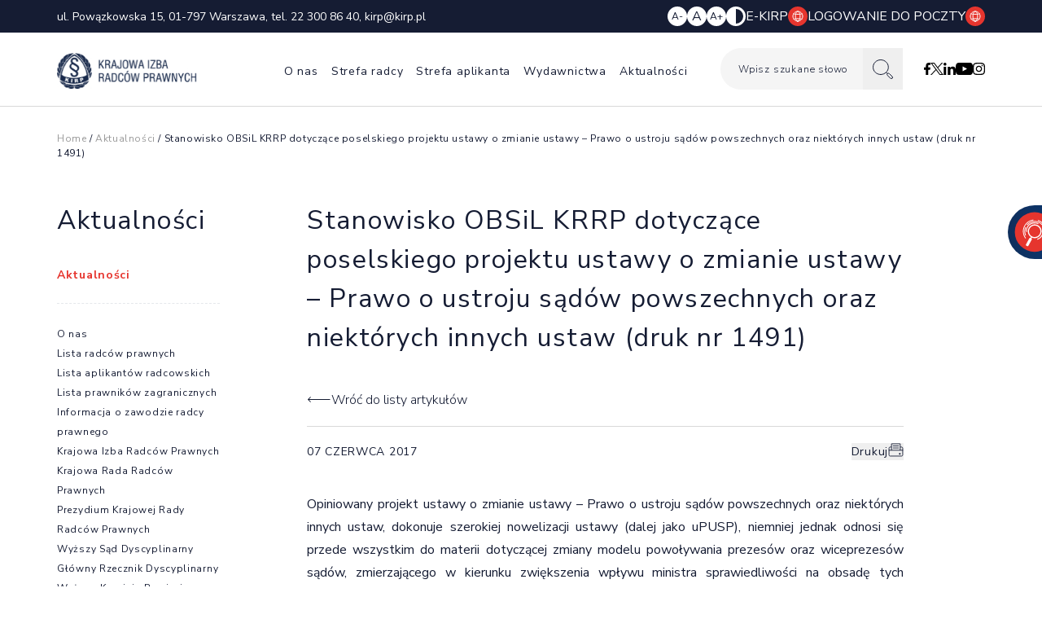

--- FILE ---
content_type: text/html; charset=UTF-8
request_url: https://kirp.pl/stanowisko-obsil-krrp-dotyczace-poselskiego-projektu-ustawy-o-zmianie-ustawy-prawo-o-ustroju-sadow-powszechnych-oraz-niektorych-innych-ustaw-druk-nr-1491/
body_size: 17236
content:
<!DOCTYPE HTML>
<html class="overflow-x-hidden md:overflow-x-clip" lang="pl-PL">

<head>
    <meta charset="UTF-8">
    <meta name="viewport" content="width=device-width, initial-scale=1">
    <link rel="profile" href="http://gmpg.org/xfn/11">

    <title>Stanowisko OBSiL KRRP dotyczące poselskiego projektu ustawy o zmianie ustawy – Prawo o ustroju sądów powszechnych oraz niektórych innych ustaw (druk nr 1491) &#8211; Krajowa Izba Radców Prawnych</title>
<meta name='robots' content='max-image-preview:large' />
<link rel='dns-prefetch' href='//www.googletagmanager.com' />
<link rel='stylesheet' id='wp-block-library-css' href='https://kirp.pl/wp-includes/css/dist/block-library/style.min.css?ver=6.4.3' media='all' />
<style id='classic-theme-styles-inline-css'>
/*! This file is auto-generated */
.wp-block-button__link{color:#fff;background-color:#32373c;border-radius:9999px;box-shadow:none;text-decoration:none;padding:calc(.667em + 2px) calc(1.333em + 2px);font-size:1.125em}.wp-block-file__button{background:#32373c;color:#fff;text-decoration:none}
</style>
<style id='global-styles-inline-css'>
body{--wp--preset--color--black: #000000;--wp--preset--color--cyan-bluish-gray: #abb8c3;--wp--preset--color--white: #ffffff;--wp--preset--color--pale-pink: #f78da7;--wp--preset--color--vivid-red: #cf2e2e;--wp--preset--color--luminous-vivid-orange: #ff6900;--wp--preset--color--luminous-vivid-amber: #fcb900;--wp--preset--color--light-green-cyan: #7bdcb5;--wp--preset--color--vivid-green-cyan: #00d084;--wp--preset--color--pale-cyan-blue: #8ed1fc;--wp--preset--color--vivid-cyan-blue: #0693e3;--wp--preset--color--vivid-purple: #9b51e0;--wp--preset--gradient--vivid-cyan-blue-to-vivid-purple: linear-gradient(135deg,rgba(6,147,227,1) 0%,rgb(155,81,224) 100%);--wp--preset--gradient--light-green-cyan-to-vivid-green-cyan: linear-gradient(135deg,rgb(122,220,180) 0%,rgb(0,208,130) 100%);--wp--preset--gradient--luminous-vivid-amber-to-luminous-vivid-orange: linear-gradient(135deg,rgba(252,185,0,1) 0%,rgba(255,105,0,1) 100%);--wp--preset--gradient--luminous-vivid-orange-to-vivid-red: linear-gradient(135deg,rgba(255,105,0,1) 0%,rgb(207,46,46) 100%);--wp--preset--gradient--very-light-gray-to-cyan-bluish-gray: linear-gradient(135deg,rgb(238,238,238) 0%,rgb(169,184,195) 100%);--wp--preset--gradient--cool-to-warm-spectrum: linear-gradient(135deg,rgb(74,234,220) 0%,rgb(151,120,209) 20%,rgb(207,42,186) 40%,rgb(238,44,130) 60%,rgb(251,105,98) 80%,rgb(254,248,76) 100%);--wp--preset--gradient--blush-light-purple: linear-gradient(135deg,rgb(255,206,236) 0%,rgb(152,150,240) 100%);--wp--preset--gradient--blush-bordeaux: linear-gradient(135deg,rgb(254,205,165) 0%,rgb(254,45,45) 50%,rgb(107,0,62) 100%);--wp--preset--gradient--luminous-dusk: linear-gradient(135deg,rgb(255,203,112) 0%,rgb(199,81,192) 50%,rgb(65,88,208) 100%);--wp--preset--gradient--pale-ocean: linear-gradient(135deg,rgb(255,245,203) 0%,rgb(182,227,212) 50%,rgb(51,167,181) 100%);--wp--preset--gradient--electric-grass: linear-gradient(135deg,rgb(202,248,128) 0%,rgb(113,206,126) 100%);--wp--preset--gradient--midnight: linear-gradient(135deg,rgb(2,3,129) 0%,rgb(40,116,252) 100%);--wp--preset--font-size--small: 13px;--wp--preset--font-size--medium: 20px;--wp--preset--font-size--large: 36px;--wp--preset--font-size--x-large: 42px;--wp--preset--spacing--20: 0.44rem;--wp--preset--spacing--30: 0.67rem;--wp--preset--spacing--40: 1rem;--wp--preset--spacing--50: 1.5rem;--wp--preset--spacing--60: 2.25rem;--wp--preset--spacing--70: 3.38rem;--wp--preset--spacing--80: 5.06rem;--wp--preset--shadow--natural: 6px 6px 9px rgba(0, 0, 0, 0.2);--wp--preset--shadow--deep: 12px 12px 50px rgba(0, 0, 0, 0.4);--wp--preset--shadow--sharp: 6px 6px 0px rgba(0, 0, 0, 0.2);--wp--preset--shadow--outlined: 6px 6px 0px -3px rgba(255, 255, 255, 1), 6px 6px rgba(0, 0, 0, 1);--wp--preset--shadow--crisp: 6px 6px 0px rgba(0, 0, 0, 1);}:where(.is-layout-flex){gap: 0.5em;}:where(.is-layout-grid){gap: 0.5em;}body .is-layout-flow > .alignleft{float: left;margin-inline-start: 0;margin-inline-end: 2em;}body .is-layout-flow > .alignright{float: right;margin-inline-start: 2em;margin-inline-end: 0;}body .is-layout-flow > .aligncenter{margin-left: auto !important;margin-right: auto !important;}body .is-layout-constrained > .alignleft{float: left;margin-inline-start: 0;margin-inline-end: 2em;}body .is-layout-constrained > .alignright{float: right;margin-inline-start: 2em;margin-inline-end: 0;}body .is-layout-constrained > .aligncenter{margin-left: auto !important;margin-right: auto !important;}body .is-layout-constrained > :where(:not(.alignleft):not(.alignright):not(.alignfull)){max-width: var(--wp--style--global--content-size);margin-left: auto !important;margin-right: auto !important;}body .is-layout-constrained > .alignwide{max-width: var(--wp--style--global--wide-size);}body .is-layout-flex{display: flex;}body .is-layout-flex{flex-wrap: wrap;align-items: center;}body .is-layout-flex > *{margin: 0;}body .is-layout-grid{display: grid;}body .is-layout-grid > *{margin: 0;}:where(.wp-block-columns.is-layout-flex){gap: 2em;}:where(.wp-block-columns.is-layout-grid){gap: 2em;}:where(.wp-block-post-template.is-layout-flex){gap: 1.25em;}:where(.wp-block-post-template.is-layout-grid){gap: 1.25em;}.has-black-color{color: var(--wp--preset--color--black) !important;}.has-cyan-bluish-gray-color{color: var(--wp--preset--color--cyan-bluish-gray) !important;}.has-white-color{color: var(--wp--preset--color--white) !important;}.has-pale-pink-color{color: var(--wp--preset--color--pale-pink) !important;}.has-vivid-red-color{color: var(--wp--preset--color--vivid-red) !important;}.has-luminous-vivid-orange-color{color: var(--wp--preset--color--luminous-vivid-orange) !important;}.has-luminous-vivid-amber-color{color: var(--wp--preset--color--luminous-vivid-amber) !important;}.has-light-green-cyan-color{color: var(--wp--preset--color--light-green-cyan) !important;}.has-vivid-green-cyan-color{color: var(--wp--preset--color--vivid-green-cyan) !important;}.has-pale-cyan-blue-color{color: var(--wp--preset--color--pale-cyan-blue) !important;}.has-vivid-cyan-blue-color{color: var(--wp--preset--color--vivid-cyan-blue) !important;}.has-vivid-purple-color{color: var(--wp--preset--color--vivid-purple) !important;}.has-black-background-color{background-color: var(--wp--preset--color--black) !important;}.has-cyan-bluish-gray-background-color{background-color: var(--wp--preset--color--cyan-bluish-gray) !important;}.has-white-background-color{background-color: var(--wp--preset--color--white) !important;}.has-pale-pink-background-color{background-color: var(--wp--preset--color--pale-pink) !important;}.has-vivid-red-background-color{background-color: var(--wp--preset--color--vivid-red) !important;}.has-luminous-vivid-orange-background-color{background-color: var(--wp--preset--color--luminous-vivid-orange) !important;}.has-luminous-vivid-amber-background-color{background-color: var(--wp--preset--color--luminous-vivid-amber) !important;}.has-light-green-cyan-background-color{background-color: var(--wp--preset--color--light-green-cyan) !important;}.has-vivid-green-cyan-background-color{background-color: var(--wp--preset--color--vivid-green-cyan) !important;}.has-pale-cyan-blue-background-color{background-color: var(--wp--preset--color--pale-cyan-blue) !important;}.has-vivid-cyan-blue-background-color{background-color: var(--wp--preset--color--vivid-cyan-blue) !important;}.has-vivid-purple-background-color{background-color: var(--wp--preset--color--vivid-purple) !important;}.has-black-border-color{border-color: var(--wp--preset--color--black) !important;}.has-cyan-bluish-gray-border-color{border-color: var(--wp--preset--color--cyan-bluish-gray) !important;}.has-white-border-color{border-color: var(--wp--preset--color--white) !important;}.has-pale-pink-border-color{border-color: var(--wp--preset--color--pale-pink) !important;}.has-vivid-red-border-color{border-color: var(--wp--preset--color--vivid-red) !important;}.has-luminous-vivid-orange-border-color{border-color: var(--wp--preset--color--luminous-vivid-orange) !important;}.has-luminous-vivid-amber-border-color{border-color: var(--wp--preset--color--luminous-vivid-amber) !important;}.has-light-green-cyan-border-color{border-color: var(--wp--preset--color--light-green-cyan) !important;}.has-vivid-green-cyan-border-color{border-color: var(--wp--preset--color--vivid-green-cyan) !important;}.has-pale-cyan-blue-border-color{border-color: var(--wp--preset--color--pale-cyan-blue) !important;}.has-vivid-cyan-blue-border-color{border-color: var(--wp--preset--color--vivid-cyan-blue) !important;}.has-vivid-purple-border-color{border-color: var(--wp--preset--color--vivid-purple) !important;}.has-vivid-cyan-blue-to-vivid-purple-gradient-background{background: var(--wp--preset--gradient--vivid-cyan-blue-to-vivid-purple) !important;}.has-light-green-cyan-to-vivid-green-cyan-gradient-background{background: var(--wp--preset--gradient--light-green-cyan-to-vivid-green-cyan) !important;}.has-luminous-vivid-amber-to-luminous-vivid-orange-gradient-background{background: var(--wp--preset--gradient--luminous-vivid-amber-to-luminous-vivid-orange) !important;}.has-luminous-vivid-orange-to-vivid-red-gradient-background{background: var(--wp--preset--gradient--luminous-vivid-orange-to-vivid-red) !important;}.has-very-light-gray-to-cyan-bluish-gray-gradient-background{background: var(--wp--preset--gradient--very-light-gray-to-cyan-bluish-gray) !important;}.has-cool-to-warm-spectrum-gradient-background{background: var(--wp--preset--gradient--cool-to-warm-spectrum) !important;}.has-blush-light-purple-gradient-background{background: var(--wp--preset--gradient--blush-light-purple) !important;}.has-blush-bordeaux-gradient-background{background: var(--wp--preset--gradient--blush-bordeaux) !important;}.has-luminous-dusk-gradient-background{background: var(--wp--preset--gradient--luminous-dusk) !important;}.has-pale-ocean-gradient-background{background: var(--wp--preset--gradient--pale-ocean) !important;}.has-electric-grass-gradient-background{background: var(--wp--preset--gradient--electric-grass) !important;}.has-midnight-gradient-background{background: var(--wp--preset--gradient--midnight) !important;}.has-small-font-size{font-size: var(--wp--preset--font-size--small) !important;}.has-medium-font-size{font-size: var(--wp--preset--font-size--medium) !important;}.has-large-font-size{font-size: var(--wp--preset--font-size--large) !important;}.has-x-large-font-size{font-size: var(--wp--preset--font-size--x-large) !important;}
.wp-block-navigation a:where(:not(.wp-element-button)){color: inherit;}
:where(.wp-block-post-template.is-layout-flex){gap: 1.25em;}:where(.wp-block-post-template.is-layout-grid){gap: 1.25em;}
:where(.wp-block-columns.is-layout-flex){gap: 2em;}:where(.wp-block-columns.is-layout-grid){gap: 2em;}
.wp-block-pullquote{font-size: 1.5em;line-height: 1.6;}
</style>
<link rel='stylesheet' id='styles-css' href='https://kirp.pl/wp-content/themes/veneo/dist/styles.dd0959f0e2cf6bcc3698.css?ver=6.4.3' media='all' />
<link rel="https://api.w.org/" href="https://kirp.pl/wp-json/" /><link rel="alternate" type="application/json" href="https://kirp.pl/wp-json/wp/v2/posts/7755" /><link rel="EditURI" type="application/rsd+xml" title="RSD" href="https://kirp.pl/xmlrpc.php?rsd" />
<meta name="generator" content="WordPress 6.4.3" />
<link rel="canonical" href="https://kirp.pl/stanowisko-obsil-krrp-dotyczace-poselskiego-projektu-ustawy-o-zmianie-ustawy-prawo-o-ustroju-sadow-powszechnych-oraz-niektorych-innych-ustaw-druk-nr-1491/" />
<link rel='shortlink' href='https://kirp.pl/?p=7755' />
<link rel="alternate" type="application/json+oembed" href="https://kirp.pl/wp-json/oembed/1.0/embed?url=https%3A%2F%2Fkirp.pl%2Fstanowisko-obsil-krrp-dotyczace-poselskiego-projektu-ustawy-o-zmianie-ustawy-prawo-o-ustroju-sadow-powszechnych-oraz-niektorych-innych-ustaw-druk-nr-1491%2F" />
<link rel="alternate" type="text/xml+oembed" href="https://kirp.pl/wp-json/oembed/1.0/embed?url=https%3A%2F%2Fkirp.pl%2Fstanowisko-obsil-krrp-dotyczace-poselskiego-projektu-ustawy-o-zmianie-ustawy-prawo-o-ustroju-sadow-powszechnych-oraz-niektorych-innych-ustaw-druk-nr-1491%2F&#038;format=xml" />
<meta name="generator" content="Site Kit by Google 1.168.0" /><!-- Facebook Pixel Code -->
<script>
!function(f,b,e,v,n,t,s)
{if(f.fbq)return;n=f.fbq=function(){n.callMethod?
n.callMethod.apply(n,arguments):n.queue.push(arguments)};
if(!f._fbq)f._fbq=n;n.push=n;n.loaded=!0;n.version='2.0';
n.queue=[];t=b.createElement(e);t.async=!0;
t.src=v;s=b.getElementsByTagName(e)[0];
s.parentNode.insertBefore(t,s)}(window,document,'script',
'https://connect.facebook.net/en_US/fbevents.js');
fbq('init', '697156335931503'); 
fbq('track', 'PageView');
</script>
<noscript>
<img height="1" width="1" 
src="https://www.facebook.com/tr?id=697156335931503&ev=PageView
&noscript=1"/>
</noscript>
<!-- End Facebook Pixel Code -->
<!-- MailerLite Universal -->
<script>
(function(m,a,i,l,e,r){ m['MailerLiteObject']=e;function f(){
var c={ a:arguments,q:[]};var r=this.push(c);return "number"!=typeof r?r:f.bind(c.q);}
f.q=f.q||[];m[e]=m[e]||f.bind(f.q);m[e].q=m[e].q||f.q;r=a.createElement(i);
var _=a.getElementsByTagName(i)[0];r.async=1;r.src=l+'?v'+(~~(new Date().getTime()/1000000));
_.parentNode.insertBefore(r,_);})(window, document, 'script', 'https://static.mailerlite.com/js/universal.js', 'ml');

var ml_account = ml('accounts', '2823067', 'o6d0a9p5x2', 'load');
</script>
<!-- End MailerLite Universal -->
<link rel="icon" href="https://kirp.pl/wp-content/uploads/2024/03/favicon.png" sizes="32x32" />
<link rel="icon" href="https://kirp.pl/wp-content/uploads/2024/03/favicon.png" sizes="192x192" />
<link rel="apple-touch-icon" href="https://kirp.pl/wp-content/uploads/2024/03/favicon.png" />
<meta name="msapplication-TileImage" content="https://kirp.pl/wp-content/uploads/2024/03/favicon.png" />
</head>

<body class="post-template-default single single-post postid-7755 single-format-standard text-blue bg-white overflow-x-hidden md:overflow-x-clip">

    
    <header class="print:hidden border-b border-lightgray lg:border-lightgray2 site-header fixed z-30 left-0 right-0 top-0">
        <div class="bg-blue text-white">
            <div class="py-[.5rem] px-[.625rem] xl:container 2xl:max-w-[1410px] flex flex-wrap justify-between items-center">

                                    <p class="hidden lg:block text-[.875rem]">
                        ul. Powązkowska 15, 01-797 Warszawa, tel. <a href="tel:223008640">22 300 86 40</a>, <a href="mailto:kirp@kirp.pl">kirp@kirp.pl</a>                    </p>
                
                <div class="lg:ml-auto w-full lg:w-auto flex flex-wrap justify-between items-center gap-y-[.5rem] gap-x-[1.25rem] sm:gap-[1.25rem] xl:gap-[2.44rem]">
                    <div class="flex flex-wrap gap-[.375rem] sm:gap-[.625rem]">
                        <button data-typo="decrease" aria-label="Zmniejsz czcionkę" class="w-[.875rem] h-[.875rem] sm:w-[1.5rem] sm:h-[1.5rem] bg-white rounded-full  text-[.5rem] sm:text-[.75rem] text-blue">
                            A-
                        </button>
                        <button data-typo="default" aria-label="Resetuj czcionkę" class="w-[.875rem] h-[.875rem] sm:w-[1.5rem] sm:h-[1.5rem] bg-white rounded-full text-[.625rem] sm:text-[1rem] text-blue">
                            A
                        </button>
                        <button data-typo="increase" aria-label="Zwiększ czcionkę" class="w-[.875rem] h-[.875rem] sm:w-[1.5rem] sm:h-[1.5rem] bg-white rounded-full  text-[.5rem] sm:text-[.75rem] text-blue">
                            A+
                        </button>
                        <button data-theme-mode aria-label="Zmiana kolorów strony" class="w-[.875rem] h-[.875rem] sm:w-[1.5rem] sm:h-[1.5rem] bg-white rounded-full text-[.75rem] text-blue relative after:block after:absolute after:right-[.125rem] after:top-[.125rem] after:w-[.35rem] after:h-[.625rem] sm:after:right-[.188rem] sm:after:top-[.188rem] sm:after:w-[.563rem] sm:after:h-[1.125rem] after:bg-blue after:rounded-r-[1.125rem]"></button>
                    </div>

                                            <div class="text-[.625rem] sm:text-[1rem] flex flex-wrap items-center gap-[.625rem] sm:gap-[1.25rem] xl:gap-[2.44rem]">
                                                            <a class="flex items-center gap-[.3125rem] sm:gap-[.62rem] uppercase" href="https://e-kirp.pl/zaloguj-sie/" target="_blank">
                                    E-KIRP                                    <svg class="w-[.875rem] h-[.875rem] sm:w-[1.5rem] sm:h-[1.5rem]">
                                        <use class="dark:hidden" xlink:href="https://kirp.pl/wp-content/themes/veneo/images/www.svg#default"></use>
                                        <use class="hidden dark:block" xlink:href="https://kirp.pl/wp-content/themes/veneo/images/www.svg#contrast"></use>
                                    </svg>
                                </a>
                            
                                                            <a class="flex items-center gap-[.3125rem] sm:gap-[.62rem] uppercase" href="https://poczta.home.pl/appsuite/" target="_blank">
                                    Logowanie do poczty                                    <svg class="w-[.875rem] h-[.875rem] sm:w-[1.5rem] sm:h-[1.5rem]">
                                        <use class="dark:hidden" xlink:href="https://kirp.pl/wp-content/themes/veneo/images/www.svg#default"></use>
                                        <use class="hidden dark:block" xlink:href="https://kirp.pl/wp-content/themes/veneo/images/www.svg#contrast"></use>
                                    </svg>
                                </a>
                                                    </div>
                                    </div>
            </div>
        </div>
        <div class="bg-white pt-[.1875rem] pb-[.4375rem] lg:py-0">
            <div class="px-[.625rem]  xl:container 2xl:max-w-[1410px] flex items-center justify-between">
                                    <a class="relative top-[.125rem] flex items-center" href="https://kirp.pl/">
                        <img class="w-[5.375rem] sm:w-[8rem] xl:w-[11rem] 2xl:w-full" src="https://kirp.pl/wp-content/themes/veneo/images/logo.jpg" alt="KIRP">
                    </a>
                                <div class="lg:hidden mx-[.5rem] mr-[1.63rem] sm:-translate-x-[9%]">
                    <form action="/" method="get">
    <div data-labelasplaceholder class="2xl:text-[1rem] text-[.625rem] sm:text-[.75rem] min-w-[9.25rem] 2xl:min-w-[18.625rem] flex items-center justify-between relative bg-lightgray rounded-full">
        <label class="tracking-[0.05rem] absolute left-[.5rem] sm:left-[1rem] xl:left-[1.38rem] top-1/2 -translate-y-1/2 font-light pointer-events-none" for="mainSearch">
            Wpisz szukane słowo        </label>
        <input class="px-[.5rem] xl:pl-[1.38rem] tracking-[0.05rem] xl:pr-[1.5rem] h-[1.6875rem] sm:h-[3.1875rem] w-full bg-transparent font-light" type="text" name="s" id="mainSearch" value="" />

        <button class="px-[.5rem] sm:px-[.75rem] h-[1.6875rem] sm:h-[3.1875rem]" aria-label="Szukaj" type="submit">
            <svg class="w-[.75rem] h-[1rem] sm:w-[1rem] xl:w-[1.563rem] xl:h-[1.5rem]">
                <use class="dark:hidden" xlink:href=" https://kirp.pl/wp-content/themes/veneo/images/loupe.svg#default"></use>
                <use class="dark:block hidden" xlink:href=" https://kirp.pl/wp-content/themes/veneo/images/loupe.svg#contrast"></use>
            </svg>
        </button>
    </div>
</form>                </div>
                <div class="flex flex-wrap items-center">
                    <button class="flex items-center justify-center w-[2rem] h-[2rem] menu-toggle z-20 group lg:hidden" aria-controls="primary-menu" aria-expanded="false">
                        <span class="space-y-[.1875rem]">
                            <span class="sr-only">Otwórz mobilne menu</span>
                            <span class="group-[&.toggled]:rotate-45 transition-all w-[1.125rem] h-[.125rem] bg-gray-600 block rounded-[.3125rem]"></span>
                            <span class="group-[&.toggled]:hidden w-[.625rem] h-[.125rem] bg-gray-600 block rounded-[.3125rem]"></span>
                            <span class="group-[&.toggled]:-rotate-45 group-[&.toggled]:-translate-y-[5px] transition-all w-[.8125rem] group-[&.toggled]:w-[1.125rem] h-[.125rem] bg-gray-600 block rounded-[.3125rem]"></span>
                        </span>
                    </button>
                    <nav id="site-navigation" class="main-navigation">
                        <ul id="primary-menu" class="flex flex-col lg:flex-row lg:gap-[0.5rem] 2xl:gap-[1rem]"><!DOCTYPE html PUBLIC "-//W3C//DTD HTML 4.0 Transitional//EN" "http://www.w3.org/TR/REC-html40/loose.dtd">
<?xml encoding="ISO-8859-2"><html><body><li id="menu-item-36245" class="menu-item menu-item-type-post_type menu-item-object-page menu-item-has-children menu-item-36245"><a href="https://kirp.pl/krajowa-wyszukiwarka-radcow-prawnych/">O nas<span class="with-sub-menu w-[1.5rem] text-right">+</span></a>
<ul class="sub-menu" data-parent-title="O nas"><li class="menu-back-parent lg:hidden" data-delay="5"><button class="menu-back"><svg xmlns:xlink="http://www.w3.org/1999/xlink">
            <use class="dark:hidden" xlink:href="https://kirp.pl/wp-content/themes/veneo/images/arrow-menu.svg#default"></use>
            <use class="hidden dark:block" xlink:href="https://kirp.pl/wp-content/themes/veneo/images/arrow-menu.svg#contrast"></use>
            </svg></button></li>
	<li id="menu-item-191" class="menu-item menu-item-type-post_type menu-item-object-page menu-item-191" data-delay="5.1"><a href="https://kirp.pl/krajowa-wyszukiwarka-radcow-prawnych/">Lista radc&oacute;w prawnych<span class="with-sub-menu w-[1.5rem] text-right">+</span></a></li>
	<li id="menu-item-36396" class="menu-item menu-item-type-post_type menu-item-object-page menu-item-36396" data-delay="5.2"><a href="https://kirp.pl/wyszukiwarka-aplikantow-radcowskich/">Lista aplikant&oacute;w radcowskich<span class="with-sub-menu w-[1.5rem] text-right">+</span></a></li>
	<li id="menu-item-36397" class="menu-item menu-item-type-post_type menu-item-object-page menu-item-36397" data-delay="5.3"><a href="https://kirp.pl/zagraniczna-wyszukiwarka-radcow-prawnych/">Lista prawnik&oacute;w zagranicznych<span class="with-sub-menu w-[1.5rem] text-right">+</span></a></li>
	<li id="menu-item-35559" class="menu-item menu-item-type-post_type menu-item-object-page menu-item-35559" data-delay="5.4"><a href="https://kirp.pl/informacja-o-zawodzie-radcy-prawnego-2/">Informacja o zawodzie radcy prawnego<span class="with-sub-menu w-[1.5rem] text-right">+</span></a></li>
	<li id="menu-item-36303" class="menu-item menu-item-type-post_type menu-item-object-page menu-item-has-children menu-item-36303" data-delay="5.5"><a href="https://kirp.pl/krajowa-izba-radcow-prawnych/">Krajowa Izba Radc&oacute;w Prawnych<span class="with-sub-menu w-[1.5rem] text-right">+</span></a>
	<ul class="sub-menu" data-parent-title="O nas"><li class="menu-back-parent lg:hidden" data-delay="0.9"><button class="menu-back"><svg xmlns:xlink="http://www.w3.org/1999/xlink">
            <use class="dark:hidden" xlink:href="https://kirp.pl/wp-content/themes/veneo/images/arrow-menu.svg#default"></use>
            <use class="hidden dark:block" xlink:href="https://kirp.pl/wp-content/themes/veneo/images/arrow-menu.svg#contrast"></use>
            </svg></button></li>
		<li id="menu-item-35561" class="menu-item menu-item-type-post_type menu-item-object-page menu-item-35561" data-delay="1"><a href="https://kirp.pl/krajowa-rada-radcow-prawnych/">Krajowa Rada Radc&oacute;w Prawnych<span class="with-sub-menu w-[1.5rem] text-right">+</span></a></li>
		<li id="menu-item-35589" class="menu-item menu-item-type-post_type menu-item-object-page menu-item-35589" data-delay="1.1"><a href="https://kirp.pl/prezydium-krajowej-rady-radcow-prawnych/">Prezydium Krajowej Rady Radc&oacute;w Prawnych<span class="with-sub-menu w-[1.5rem] text-right">+</span></a></li>
		<li id="menu-item-35588" class="menu-item menu-item-type-post_type menu-item-object-page menu-item-35588" data-delay="1.2"><a href="https://kirp.pl/wyzszy-sad-dyscyplinarny/">Wy&#380;szy S&#261;d Dyscyplinarny<span class="with-sub-menu w-[1.5rem] text-right">+</span></a></li>
		<li id="menu-item-35587" class="menu-item menu-item-type-post_type menu-item-object-page menu-item-35587" data-delay="1.3"><a href="https://kirp.pl/glowny-rzecznik-dyscyplinarny/">G&#322;&oacute;wny Rzecznik Dyscyplinarny<span class="with-sub-menu w-[1.5rem] text-right">+</span></a></li>
		<li id="menu-item-35586" class="menu-item menu-item-type-post_type menu-item-object-page menu-item-35586" data-delay="1.4"><a href="https://kirp.pl/wyzsza-komisja-rewizyjna/">Wy&#380;sza Komisja Rewizyjna<span class="with-sub-menu w-[1.5rem] text-right">+</span></a></li>
		<li id="menu-item-35585" class="menu-item menu-item-type-post_type menu-item-object-page menu-item-35585" data-delay="1.5"><a href="https://kirp.pl/komisje-krrp/">Komisje KRRP<span class="with-sub-menu w-[1.5rem] text-right">+</span></a></li>
		<li id="menu-item-41923" class="menu-item menu-item-type-post_type menu-item-object-page menu-item-41923" data-delay="1.6"><a href="https://kirp.pl/komitety-stale-krrp/">Komitety sta&#322;e KRRP<span class="with-sub-menu w-[1.5rem] text-right">+</span></a></li>
		<li id="menu-item-35584" class="menu-item menu-item-type-post_type menu-item-object-page menu-item-35584" data-delay="1.7"><a href="https://kirp.pl/krajowy-zespol-wizytatorow/">Krajowy Zesp&oacute;&#322; Wizytator&oacute;w<span class="with-sub-menu w-[1.5rem] text-right">+</span></a></li>
	</ul>
</li>
	<li id="menu-item-35558" class="menu-item menu-item-type-post_type menu-item-object-page menu-item-35558" data-delay="6.4"><a href="https://kirp.pl/izby-okregowe/">Izby Okr&#281;gowe<span class="with-sub-menu w-[1.5rem] text-right">+</span></a></li>
	<li id="menu-item-35590" class="menu-item menu-item-type-custom menu-item-object-custom menu-item-35590" data-delay="6.5"><a target="_blank" rel="noopener" href="https://obsil.kirp.pl/">O&#347;rodek Bada&#324;, Studi&oacute;w i Legislacji<span class="with-sub-menu w-[1.5rem] text-right">+</span></a></li>
	<li id="menu-item-35608" class="menu-item menu-item-type-post_type menu-item-object-page menu-item-has-children menu-item-35608" data-delay="6.6"><a href="https://kirp.pl/dzialalnosc-zagraniczna/">Dzia&#322;alno&#347;&#263; zagraniczna<span class="with-sub-menu w-[1.5rem] text-right">+</span></a>
	<ul class="sub-menu" data-parent-title="O nas"><li class="menu-back-parent lg:hidden" data-delay="0.9"><button class="menu-back"><svg xmlns:xlink="http://www.w3.org/1999/xlink">
            <use class="dark:hidden" xlink:href="https://kirp.pl/wp-content/themes/veneo/images/arrow-menu.svg#default"></use>
            <use class="hidden dark:block" xlink:href="https://kirp.pl/wp-content/themes/veneo/images/arrow-menu.svg#contrast"></use>
            </svg></button></li>
		<li id="menu-item-37965" class="menu-item menu-item-type-post_type menu-item-object-page menu-item-37965" data-delay="1"><a href="https://kirp.pl/dzialalnosc-zagraniczna/ccbe/">CCBE<span class="with-sub-menu w-[1.5rem] text-right">+</span></a></li>
		<li id="menu-item-37966" class="menu-item menu-item-type-post_type menu-item-object-page menu-item-37966" data-delay="1.1"><a href="https://kirp.pl/iba/">IBA<span class="with-sub-menu w-[1.5rem] text-right">+</span></a></li>
		<li id="menu-item-37967" class="menu-item menu-item-type-post_type menu-item-object-page menu-item-37967" data-delay="1.2"><a href="https://kirp.pl/aea-eal-2/">AEA-EAL<span class="with-sub-menu w-[1.5rem] text-right">+</span></a></li>
		<li id="menu-item-37968" class="menu-item menu-item-type-post_type menu-item-object-page menu-item-37968" data-delay="1.3"><a href="https://kirp.pl/ecla/">ECLA<span class="with-sub-menu w-[1.5rem] text-right">+</span></a></li>
		<li id="menu-item-37969" class="menu-item menu-item-type-post_type menu-item-object-page menu-item-37969" data-delay="1.4"><a href="https://kirp.pl/fbe/">FBE<span class="with-sub-menu w-[1.5rem] text-right">+</span></a></li>
		<li id="menu-item-37970" class="menu-item menu-item-type-post_type menu-item-object-page menu-item-37970" data-delay="1.5"><a href="https://kirp.pl/uia/">UIA<span class="with-sub-menu w-[1.5rem] text-right">+</span></a></li>
		<li id="menu-item-37971" class="menu-item menu-item-type-post_type menu-item-object-page menu-item-37971" data-delay="1.6"><a href="https://kirp.pl/aija/">AIJA<span class="with-sub-menu w-[1.5rem] text-right">+</span></a></li>
		<li id="menu-item-37972" class="menu-item menu-item-type-post_type menu-item-object-page menu-item-37972" data-delay="1.7"><a href="https://kirp.pl/elf/">ELF<span class="with-sub-menu w-[1.5rem] text-right">+</span></a></li>
	</ul>
</li>
	<li id="menu-item-35906" class="menu-item menu-item-type-post_type menu-item-object-page menu-item-has-children menu-item-35906" data-delay="7.5"><a href="https://kirp.pl/edukacja-prawna/">Edukacja prawna<span class="with-sub-menu w-[1.5rem] text-right">+</span></a>
	<ul class="sub-menu" data-parent-title="O nas"><li class="menu-back-parent lg:hidden" data-delay="1.1"><button class="menu-back"><svg xmlns:xlink="http://www.w3.org/1999/xlink">
            <use class="dark:hidden" xlink:href="https://kirp.pl/wp-content/themes/veneo/images/arrow-menu.svg#default"></use>
            <use class="hidden dark:block" xlink:href="https://kirp.pl/wp-content/themes/veneo/images/arrow-menu.svg#contrast"></use>
            </svg></button></li>
		<li id="menu-item-35771" class="menu-item menu-item-type-post_type menu-item-object-page menu-item-has-children menu-item-35771" data-delay="1.2"><a href="https://kirp.pl/akademia-wiedzy-o-prawie/">Og&oacute;lnopolska Akademia &ndash; Konkurs Wiedzy o Prawie<span class="with-sub-menu w-[1.5rem] text-right">+</span></a>
		<ul class="sub-menu" data-parent-title="O nas"><li class="menu-back-parent lg:hidden" data-delay="0.3"><button class="menu-back"><svg xmlns:xlink="http://www.w3.org/1999/xlink">
            <use class="dark:hidden" xlink:href="https://kirp.pl/wp-content/themes/veneo/images/arrow-menu.svg#default"></use>
            <use class="hidden dark:block" xlink:href="https://kirp.pl/wp-content/themes/veneo/images/arrow-menu.svg#contrast"></use>
            </svg></button></li>
			<li id="menu-item-35769" class="menu-item menu-item-type-post_type menu-item-object-page menu-item-35769" data-delay="0.4"><a href="https://kirp.pl/o-akademii/">Etapy konkursu<span class="with-sub-menu w-[1.5rem] text-right">+</span></a></li>
			<li id="menu-item-35920" class="menu-item menu-item-type-post_type menu-item-object-page menu-item-35920" data-delay="0.5"><a href="https://kirp.pl/regulamin-akademii/">Regulamin 2025/2026<span class="with-sub-menu w-[1.5rem] text-right">+</span></a></li>
		</ul>
</li>
		<li id="menu-item-35770" class="menu-item menu-item-type-post_type menu-item-object-page menu-item-has-children menu-item-35770" data-delay="1.5"><a href="https://kirp.pl/lekcje-prawa/">Lekcje o prawie w szko&#322;ach i przedszkolach<span class="with-sub-menu w-[1.5rem] text-right">+</span></a>
		<ul class="sub-menu" data-parent-title="O nas"><li class="menu-back-parent lg:hidden" data-delay="0.4"><button class="menu-back"><svg xmlns:xlink="http://www.w3.org/1999/xlink">
            <use class="dark:hidden" xlink:href="https://kirp.pl/wp-content/themes/veneo/images/arrow-menu.svg#default"></use>
            <use class="hidden dark:block" xlink:href="https://kirp.pl/wp-content/themes/veneo/images/arrow-menu.svg#contrast"></use>
            </svg></button></li>
			<li id="menu-item-35796" class="menu-item menu-item-type-post_type menu-item-object-page menu-item-35796" data-delay="0.5"><a href="https://kirp.pl/scenariusze-do-prowadzenia-lekcji-o-prawie/">Scenariusze lekcji o prawie<span class="with-sub-menu w-[1.5rem] text-right">+</span></a></li>
			<li id="menu-item-35795" class="menu-item menu-item-type-post_type menu-item-object-page menu-item-35795" data-delay="0.6"><a href="https://kirp.pl/mini-togi/">Minitogi dla dzieci<span class="with-sub-menu w-[1.5rem] text-right">+</span></a></li>
			<li id="menu-item-35794" class="menu-item menu-item-type-post_type menu-item-object-page menu-item-35794" data-delay="0.7"><a href="https://kirp.pl/naklejki-dla-najmlodszych/">Naklejki, plany lekcji i piecz&#261;tki edukacyjne<span class="with-sub-menu w-[1.5rem] text-right">+</span></a></li>
		</ul>
</li>
		<li id="menu-item-35821" class="menu-item menu-item-type-post_type menu-item-object-page menu-item-35821" data-delay="1.9"><a href="https://kirp.pl/publikacje-edukacja-prawna/">Publikacje<span class="with-sub-menu w-[1.5rem] text-right">+</span></a></li>
		<li id="menu-item-35820" class="menu-item menu-item-type-post_type menu-item-object-page menu-item-35820" data-delay="2"><a href="https://kirp.pl/inne-inicjatywy/">Inne inicjatywy<span class="with-sub-menu w-[1.5rem] text-right">+</span></a></li>
		<li id="menu-item-35819" class="menu-item menu-item-type-post_type menu-item-object-page menu-item-35819" data-delay="2.1"><a href="https://kirp.pl/dane-koordynatorow-ds-edukacji-prawnej/">Dane koordynator&oacute;w ds. edukacji prawnej<span class="with-sub-menu w-[1.5rem] text-right">+</span></a></li>
	</ul>
</li>
	<li id="menu-item-35842" class="menu-item menu-item-type-post_type menu-item-object-page menu-item-has-children menu-item-35842" data-delay="8.6"><a href="https://kirp.pl/prawa-czlowieka/">Prawa cz&#322;owieka<span class="with-sub-menu w-[1.5rem] text-right">+</span></a>
	<ul class="sub-menu" data-parent-title="O nas"><li class="menu-back-parent lg:hidden" data-delay="0.5"><button class="menu-back"><svg xmlns:xlink="http://www.w3.org/1999/xlink">
            <use class="dark:hidden" xlink:href="https://kirp.pl/wp-content/themes/veneo/images/arrow-menu.svg#default"></use>
            <use class="hidden dark:block" xlink:href="https://kirp.pl/wp-content/themes/veneo/images/arrow-menu.svg#contrast"></use>
            </svg></button></li>
		<li id="menu-item-42057" class="menu-item menu-item-type-post_type menu-item-object-page menu-item-42057" data-delay="0.6"><a href="https://kirp.pl/orzecznictwo-etpcz/">Orzecznictwo ETPCz<span class="with-sub-menu w-[1.5rem] text-right">+</span></a></li>
		<li id="menu-item-35844" class="menu-item menu-item-type-post_type menu-item-object-page menu-item-35844" data-delay="0.7"><a href="https://kirp.pl/lista-pelnomocnikow-przed-etpcz/">Lista pe&#322;nomocnik&oacute;w przed ETPCz<span class="with-sub-menu w-[1.5rem] text-right">+</span></a></li>
		<li id="menu-item-35843" class="menu-item menu-item-type-post_type menu-item-object-page menu-item-35843" data-delay="0.8"><a href="https://kirp.pl/lista-pelnomocnikow-w-postepowaniu-przygotowawczym/">Lista pe&#322;nomocnik&oacute;w w post&#281;powaniu przygotowawczym<span class="with-sub-menu w-[1.5rem] text-right">+</span></a></li>
		<li id="menu-item-42809" class="menu-item menu-item-type-post_type menu-item-object-page menu-item-42809" data-delay="0.9"><a href="https://kirp.pl/wazne-daty/">Kalendarium praw cz&#322;owieka<span class="with-sub-menu w-[1.5rem] text-right">+</span></a></li>
	</ul>
</li>
	<li id="menu-item-35609" class="menu-item menu-item-type-custom menu-item-object-custom menu-item-35609" data-delay="9.1"><a target="_blank" rel="noopener" href="https://legalaidpoland.org/">Centrum Koordynacji Pomocy Prawnej<span class="with-sub-menu w-[1.5rem] text-right">+</span></a></li>
	<li id="menu-item-35610" class="menu-item menu-item-type-custom menu-item-object-custom menu-item-35610" data-delay="9.2"><a target="_blank" rel="noopener" href="http://mediacje.kirp.pl/">Centrum mediacji<span class="with-sub-menu w-[1.5rem] text-right">+</span></a></li>
	<li id="menu-item-35611" class="menu-item menu-item-type-custom menu-item-object-custom menu-item-35611" data-delay="9.3"><a target="_blank" rel="noopener" href="https://subsidio-venire.kirp.pl/">Subsidio venire<span class="with-sub-menu w-[1.5rem] text-right">+</span></a></li>
	<li id="menu-item-35613" class="menu-item menu-item-type-post_type menu-item-object-page menu-item-35613" data-delay="9.4"><a href="https://kirp.pl/nadchodzace-wydarzenia/">Kalendarium wydarze&#324;<span class="with-sub-menu w-[1.5rem] text-right">+</span></a></li>
	<li id="menu-item-38774" class="menu-item menu-item-type-post_type menu-item-object-page menu-item-38774" data-delay="9.5"><a href="https://kirp.pl/podcast/">Podcast<span class="with-sub-menu w-[1.5rem] text-right">+</span></a></li>
	<li id="menu-item-35612" class="menu-item menu-item-type-custom menu-item-object-custom menu-item-35612" data-delay="9.6"><a target="_blank" rel="noopener" href="https://szukajradcy.pl/">Szukajradcy.pl<span class="with-sub-menu w-[1.5rem] text-right">+</span></a></li>
	<li id="menu-item-36185" class="menu-item menu-item-type-post_type menu-item-object-page menu-item-has-children menu-item-36185" data-delay="9.7"><a href="https://kirp.pl/logo-kirp/">Identyfikacja wizualna<span class="with-sub-menu w-[1.5rem] text-right">+</span></a>
	<ul class="sub-menu" data-parent-title="O nas"><li class="menu-back-parent lg:hidden" data-delay="0.3"><button class="menu-back"><svg xmlns:xlink="http://www.w3.org/1999/xlink">
            <use class="dark:hidden" xlink:href="https://kirp.pl/wp-content/themes/veneo/images/arrow-menu.svg#default"></use>
            <use class="hidden dark:block" xlink:href="https://kirp.pl/wp-content/themes/veneo/images/arrow-menu.svg#contrast"></use>
            </svg></button></li>
		<li id="menu-item-36183" class="menu-item menu-item-type-post_type menu-item-object-page menu-item-36183" data-delay="0.4"><a href="https://kirp.pl/kolory-kirp/">Kolory KIRP<span class="with-sub-menu w-[1.5rem] text-right">+</span></a></li>
		<li id="menu-item-36182" class="menu-item menu-item-type-post_type menu-item-object-page menu-item-36182" data-delay="0.5"><a href="https://kirp.pl/logo-kirp-english-version/">Logo KIRP &ndash; English version<span class="with-sub-menu w-[1.5rem] text-right">+</span></a></li>
	</ul>
</li>
</ul>
</li>
<li id="menu-item-36241" class="menu-item menu-item-type-post_type menu-item-object-page menu-item-has-children menu-item-36241"><a href="https://kirp.pl/kodeks-etyki-radcy-prawnego/">Strefa radcy<span class="with-sub-menu w-[1.5rem] text-right">+</span></a>
<ul class="sub-menu" data-parent-title="Strefa radcy"><li class="menu-back-parent lg:hidden" data-delay="2.2"><button class="menu-back"><svg xmlns:xlink="http://www.w3.org/1999/xlink">
            <use class="dark:hidden" xlink:href="https://kirp.pl/wp-content/themes/veneo/images/arrow-menu.svg#default"></use>
            <use class="hidden dark:block" xlink:href="https://kirp.pl/wp-content/themes/veneo/images/arrow-menu.svg#contrast"></use>
            </svg></button></li>
	<li id="menu-item-35444" class="menu-item menu-item-type-post_type menu-item-object-page menu-item-has-children menu-item-35444" data-delay="2.3"><a href="https://kirp.pl/kodeks-etyki-radcy-prawnego/">Etyka<span class="with-sub-menu w-[1.5rem] text-right">+</span></a>
	<ul class="sub-menu" data-parent-title="Strefa radcy"><li class="menu-back-parent lg:hidden" data-delay="0.6"><button class="menu-back"><svg xmlns:xlink="http://www.w3.org/1999/xlink">
            <use class="dark:hidden" xlink:href="https://kirp.pl/wp-content/themes/veneo/images/arrow-menu.svg#default"></use>
            <use class="hidden dark:block" xlink:href="https://kirp.pl/wp-content/themes/veneo/images/arrow-menu.svg#contrast"></use>
            </svg></button></li>
		<li id="menu-item-43060" class="menu-item menu-item-type-post_type menu-item-object-page menu-item-43060" data-delay="0.7"><a href="https://kirp.pl/wniosek-o-udzielenie-wyjasnienia-w-sprawie-zwiazanej-z-zasadami-etyki-i-wykonywania-zawodu-radcy-prawnego/">Wniosek o udzielenie wyja&#347;nienia w sprawie zwi&#261;zanej z zasadami etyki i wykonywania zawodu radcy prawnego<span class="with-sub-menu w-[1.5rem] text-right">+</span></a></li>
		<li id="menu-item-40699" class="menu-item menu-item-type-post_type menu-item-object-page menu-item-40699" data-delay="0.8"><a href="https://kirp.pl/zbior-stanowisk-komisji-etyki-i-wykonywania-zawodu-do-31-grudnia-2024-roku-2/">Zbi&oacute;r Stanowisk Komisji Etyki i Wykonywania Zawodu do 31 grudnia 2025 roku<span class="with-sub-menu w-[1.5rem] text-right">+</span></a></li>
		<li id="menu-item-35450" class="menu-item menu-item-type-post_type menu-item-object-page menu-item-35450" data-delay="0.9"><a href="https://kirp.pl/kodeks-etyki-radcy-prawnego-obowiazujacy-od-1-stycznia-2023-r-i-regulamin-wykonywania-zawodu/">Kodeks Etyki Radcy Prawnego obowi&#261;zuj&#261;cy od 1 stycznia 2023 r. i Regulamin wykonywania zawodu<span class="with-sub-menu w-[1.5rem] text-right">+</span></a></li>
		<li id="menu-item-45156" class="menu-item menu-item-type-post_type menu-item-object-page menu-item-45156" data-delay="1"><a href="https://kirp.pl/komunikat-w-sprawie-obowiazku-zachowania-tajemnicy-zawodowej-w-sytuacji-kierowania-przez-radce-prawnego-do-odpowiednich-organow-zawiadomienia-o-podejrzeniu-popelnienia-czynu-zabronionego-przez-p/">Komunikat  w sprawie obowi&#261;zku zachowania tajemnicy zawodowej w sytuacji kierowania przez radc&#281; prawnego do odpowiednich organ&oacute;w zawiadomienia o&nbsp;podejrzeniu pope&#322;nienia czynu zabronionego przez prawo<span class="with-sub-menu w-[1.5rem] text-right">+</span></a></li>
		<li id="menu-item-40675" class="menu-item menu-item-type-post_type menu-item-object-page menu-item-40675" data-delay="1.1"><a href="https://kirp.pl/komunikat-w-sprawie-mozliwosci-podejmowania-dzialan-w-zakresie-ustawy-o-ochronie-sygnalistow/">Komunikat w sprawie mo&#380;liwo&#347;ci podejmowania dzia&#322;a&#324; w zakresie ustawy o ochronie sygnalist&oacute;w<span class="with-sub-menu w-[1.5rem] text-right">+</span></a></li>
	</ul>
</li>
	<li id="menu-item-35505" class="menu-item menu-item-type-post_type menu-item-object-page menu-item-has-children menu-item-35505" data-delay="2.9"><a href="https://kirp.pl/doskonalenie-zawodowe/">Szkolenia<span class="with-sub-menu w-[1.5rem] text-right">+</span></a>
	<ul class="sub-menu" data-parent-title="Strefa radcy"><li class="menu-back-parent lg:hidden" data-delay="1"><button class="menu-back"><svg xmlns:xlink="http://www.w3.org/1999/xlink">
            <use class="dark:hidden" xlink:href="https://kirp.pl/wp-content/themes/veneo/images/arrow-menu.svg#default"></use>
            <use class="hidden dark:block" xlink:href="https://kirp.pl/wp-content/themes/veneo/images/arrow-menu.svg#contrast"></use>
            </svg></button></li>
		<li id="menu-item-43840" class="menu-item menu-item-type-post_type menu-item-object-page menu-item-has-children menu-item-43840" data-delay="1.1"><a href="https://kirp.pl/ogolnopolski-projekt-szkoleniowy-krajowej-izby-radcow-prawnych/">Og&oacute;lnopolski projekt szkoleniowy<span class="with-sub-menu w-[1.5rem] text-right">+</span></a>
		<ul class="sub-menu" data-parent-title="Strefa radcy"><li class="menu-back-parent lg:hidden" data-delay="0.4"><button class="menu-back"><svg xmlns:xlink="http://www.w3.org/1999/xlink">
            <use class="dark:hidden" xlink:href="https://kirp.pl/wp-content/themes/veneo/images/arrow-menu.svg#default"></use>
            <use class="hidden dark:block" xlink:href="https://kirp.pl/wp-content/themes/veneo/images/arrow-menu.svg#contrast"></use>
            </svg></button></li>
			<li id="menu-item-43843" class="menu-item menu-item-type-post_type menu-item-object-page menu-item-43843" data-delay="0.5"><a href="https://kirp.pl/etap-i-szkolenie-e-learningowe/">ETAP I &ndash; Szkolenie e-learningowe<span class="with-sub-menu w-[1.5rem] text-right">+</span></a></li>
			<li id="menu-item-43842" class="menu-item menu-item-type-post_type menu-item-object-page menu-item-43842" data-delay="0.6"><a href="https://kirp.pl/etap-ii-szkolenia-stacjonarne/">ETAP II &ndash; Szkolenia stacjonarne<span class="with-sub-menu w-[1.5rem] text-right">+</span></a></li>
			<li id="menu-item-43841" class="menu-item menu-item-type-post_type menu-item-object-page menu-item-43841" data-delay="0.7"><a href="https://kirp.pl/etap-iii-spotkania-online/">ETAP III &ndash; Spotkania online<span class="with-sub-menu w-[1.5rem] text-right">+</span></a></li>
		</ul>
</li>
		<li id="menu-item-35514" class="menu-item menu-item-type-post_type menu-item-object-page menu-item-35514" data-delay="1.5"><a href="https://kirp.pl/szkolenia-e-kirp-21/">Szkolenia e-KIRP &ndash; profesjonalny rozw&oacute;j online<span class="with-sub-menu w-[1.5rem] text-right">+</span></a></li>
		<li id="menu-item-38782" class="menu-item menu-item-type-post_type menu-item-object-page menu-item-38782" data-delay="1.6"><a href="https://kirp.pl/doskonalenie-zawodowe-2/kursy-jezykowe-2/">Kursy j&#281;zykowe<span class="with-sub-menu w-[1.5rem] text-right">+</span></a></li>
		<li id="menu-item-35513" class="menu-item menu-item-type-post_type menu-item-object-page menu-item-35513" data-delay="1.7"><a href="https://kirp.pl/szkolenia-oirp/">Szkolenia OIRP<span class="with-sub-menu w-[1.5rem] text-right">+</span></a></li>
		<li id="menu-item-35509" class="menu-item menu-item-type-post_type menu-item-object-page menu-item-35509" data-delay="1.8"><a href="https://kirp.pl/szkolenia-inne/">Szkolenia inne<span class="with-sub-menu w-[1.5rem] text-right">+</span></a></li>
		<li id="menu-item-35508" class="menu-item menu-item-type-post_type menu-item-object-page menu-item-35508" data-delay="1.9"><a href="https://kirp.pl/nabor-wykladowcow/">Nab&oacute;r wyk&#322;adowc&oacute;w<span class="with-sub-menu w-[1.5rem] text-right">+</span></a></li>
	</ul>
</li>
	<li id="menu-item-37933" class="menu-item menu-item-type-custom menu-item-object-custom menu-item-37933" data-delay="3.9"><a target="_blank" rel="noopener" href="https://bsrp.kirp.pl/">Biblioteka Samorz&#261;du Radc&oacute;w Prawnych<span class="with-sub-menu w-[1.5rem] text-right">+</span></a></li>
	<li id="menu-item-42651" class="menu-item menu-item-type-post_type menu-item-object-page menu-item-42651" data-delay="4"><a href="https://kirp.pl/biuro-orzecznictwa/">Biuro Orzecznictwa Dyscyplinarnego<span class="with-sub-menu w-[1.5rem] text-right">+</span></a></li>
	<li id="menu-item-35544" class="menu-item menu-item-type-post_type menu-item-object-page menu-item-35544" data-delay="4.1"><a href="https://kirp.pl/nieodplatna-pomoc-prawna/">Nieodp&#322;atna Pomoc Prawna<span class="with-sub-menu w-[1.5rem] text-right">+</span></a></li>
	<li id="menu-item-35545" class="menu-item menu-item-type-post_type menu-item-object-page menu-item-35545" data-delay="4.2"><a href="https://kirp.pl/ubezpieczenia/">Ubezpieczenia<span class="with-sub-menu w-[1.5rem] text-right">+</span></a></li>
	<li id="menu-item-35543" class="menu-item menu-item-type-post_type menu-item-object-page menu-item-35543" data-delay="4.3"><a href="https://kirp.pl/oferty-dla-radcow-prawnych/">Oferty dla radc&oacute;w prawnych<span class="with-sub-menu w-[1.5rem] text-right">+</span></a></li>
</ul>
</li>
<li id="menu-item-37042" class="menu-item menu-item-type-post_type menu-item-object-page menu-item-has-children menu-item-37042"><a href="https://kirp.pl/aplikacja-radcowska-informacje-podstawowe/">Strefa aplikanta<span class="with-sub-menu w-[1.5rem] text-right">+</span></a>
<ul class="sub-menu" data-parent-title="Strefa aplikanta"><li class="menu-back-parent lg:hidden" data-delay="1.4"><button class="menu-back"><svg xmlns:xlink="http://www.w3.org/1999/xlink">
            <use class="dark:hidden" xlink:href="https://kirp.pl/wp-content/themes/veneo/images/arrow-menu.svg#default"></use>
            <use class="hidden dark:block" xlink:href="https://kirp.pl/wp-content/themes/veneo/images/arrow-menu.svg#contrast"></use>
            </svg></button></li>
	<li id="menu-item-36967" class="menu-item menu-item-type-post_type menu-item-object-page menu-item-36967" data-delay="1.5"><a href="https://kirp.pl/aplikacja-radcowska-informacje-podstawowe/">Aplikacja radcowska &ndash; informacje podstawowe<span class="with-sub-menu w-[1.5rem] text-right">+</span></a></li>
	<li id="menu-item-43661" class="menu-item menu-item-type-post_type menu-item-object-page menu-item-43661" data-delay="1.6"><a href="https://kirp.pl/aplikacja-radcowska-informacje-podstawowe/egzamin-radcowski/">Egzamin radcowski<span class="with-sub-menu w-[1.5rem] text-right">+</span></a></li>
	<li id="menu-item-43662" class="menu-item menu-item-type-post_type menu-item-object-page menu-item-43662" data-delay="1.7"><a href="https://kirp.pl/aplikacja-radcowska-informacje-podstawowe/egzamin-wstepny/">Egzamin wst&#281;pny<span class="with-sub-menu w-[1.5rem] text-right">+</span></a></li>
	<li id="menu-item-35648" class="menu-item menu-item-type-post_type menu-item-object-page menu-item-35648" data-delay="1.8"><a href="https://kirp.pl/regulamin-i-program-aplikacji/">Regulamin i program aplikacji<span class="with-sub-menu w-[1.5rem] text-right">+</span></a></li>
	<li id="menu-item-36310" class="menu-item menu-item-type-post_type menu-item-object-page menu-item-36310" data-delay="1.9"><a href="https://kirp.pl/patronat/">Patronat<span class="with-sub-menu w-[1.5rem] text-right">+</span></a></li>
	<li id="menu-item-35654" class="menu-item menu-item-type-post_type menu-item-object-page menu-item-35654" data-delay="2"><a href="https://kirp.pl/regulamin-i-program-aplikacji/wykaz-aktow-prawnych/">Wykaz akt&oacute;w prawnych<span class="with-sub-menu w-[1.5rem] text-right">+</span></a></li>
	<li id="menu-item-35655" class="menu-item menu-item-type-post_type menu-item-object-page menu-item-35655" data-delay="2.1"><a href="https://kirp.pl/regulamin-i-program-aplikacji/pytania-na-kolokwia-ustne/">Pytania na kolokwia ustne<span class="with-sub-menu w-[1.5rem] text-right">+</span></a></li>
	<li id="menu-item-36251" class="menu-item menu-item-type-post_type menu-item-object-page menu-item-has-children menu-item-36251" data-delay="2.2"><a href="https://kirp.pl/doskonalenie-zawodowe-2/">Szkolenia e-KIRP<span class="with-sub-menu w-[1.5rem] text-right">+</span></a>
	<ul class="sub-menu" data-parent-title="Strefa aplikanta"><li class="menu-back-parent lg:hidden" data-delay="0.4"><button class="menu-back"><svg xmlns:xlink="http://www.w3.org/1999/xlink">
            <use class="dark:hidden" xlink:href="https://kirp.pl/wp-content/themes/veneo/images/arrow-menu.svg#default"></use>
            <use class="hidden dark:block" xlink:href="https://kirp.pl/wp-content/themes/veneo/images/arrow-menu.svg#contrast"></use>
            </svg></button></li>
		<li id="menu-item-37012" class="menu-item menu-item-type-post_type menu-item-object-page menu-item-37012" data-delay="0.5"><a href="https://kirp.pl/zajecia-e-learningowe/">Zaj&#281;cia e-learningowe<span class="with-sub-menu w-[1.5rem] text-right">+</span></a></li>
		<li id="menu-item-37011" class="menu-item menu-item-type-post_type menu-item-object-page menu-item-37011" data-delay="0.6"><a href="https://kirp.pl/doskonalenie-zawodowe-2/kursy-jezykowe/">Kursy j&#281;zykowe<span class="with-sub-menu w-[1.5rem] text-right">+</span></a></li>
		<li id="menu-item-37010" class="menu-item menu-item-type-post_type menu-item-object-page menu-item-37010" data-delay="0.7"><a href="https://kirp.pl/zajecia-specjalizacyjne-6/">Zaj&#281;cia specjalizacyjne<span class="with-sub-menu w-[1.5rem] text-right">+</span></a></li>
	</ul>
</li>
	<li id="menu-item-36026" class="menu-item menu-item-type-post_type menu-item-object-page menu-item-36026" data-delay="2.6"><a href="https://kirp.pl/oferty-dla-aplikantow-radcowskich/">Oferty dla aplikant&oacute;w radcowskich<span class="with-sub-menu w-[1.5rem] text-right">+</span></a></li>
	<li id="menu-item-35992" class="menu-item menu-item-type-post_type menu-item-object-page menu-item-35992" data-delay="2.7"><a href="https://kirp.pl/turnieje/">Turnieje<span class="with-sub-menu w-[1.5rem] text-right">+</span></a></li>
</ul>
</li>
<li id="menu-item-36257" class="menu-item menu-item-type-post_type menu-item-object-page menu-item-has-children menu-item-36257"><a href="https://kirp.pl/dwumiesiecznik-radca-prawny/">Wydawnictwa<span class="with-sub-menu w-[1.5rem] text-right">+</span></a>
<ul class="sub-menu" data-parent-title="Wydawnictwa"><li class="menu-back-parent lg:hidden" data-delay="0.8"><button class="menu-back"><svg xmlns:xlink="http://www.w3.org/1999/xlink">
            <use class="dark:hidden" xlink:href="https://kirp.pl/wp-content/themes/veneo/images/arrow-menu.svg#default"></use>
            <use class="hidden dark:block" xlink:href="https://kirp.pl/wp-content/themes/veneo/images/arrow-menu.svg#contrast"></use>
            </svg></button></li>
	<li id="menu-item-37854" class="menu-item menu-item-type-post_type menu-item-object-page menu-item-37854" data-delay="0.9"><a href="https://kirp.pl/dwumiesiecznik-radca-prawny/">Dwumiesi&#281;cznik &bdquo;Radca Prawny&rdquo;<span class="with-sub-menu w-[1.5rem] text-right">+</span></a></li>
	<li id="menu-item-35719" class="menu-item menu-item-type-custom menu-item-object-custom menu-item-35719" data-delay="1"><a href="https://kirp.pl/radca-prawny-zeszyty-naukowe/">Radca Prawny. Zeszyty Naukowe<span class="with-sub-menu w-[1.5rem] text-right">+</span></a></li>
	<li id="menu-item-43303" class="menu-item menu-item-type-post_type menu-item-object-page menu-item-43303" data-delay="1.1"><a href="https://kirp.pl/rekomendacje-dotyczace-korzystania-z-ai/">Rekomendacje dotycz&#261;ce korzystania z AI<span class="with-sub-menu w-[1.5rem] text-right">+</span></a></li>
	<li id="menu-item-35718" class="menu-item menu-item-type-post_type menu-item-object-page menu-item-35718" data-delay="1.2"><a href="https://kirp.pl/newsletter-radcowski/">Newsletter radcowski<span class="with-sub-menu w-[1.5rem] text-right">+</span></a></li>
	<li id="menu-item-35720" class="menu-item menu-item-type-custom menu-item-object-custom menu-item-35720" data-delay="1.3"><a target="_blank" rel="noopener" href="https://obsil.kirp.pl/wydawnictwa/">Wydawnictwa OBSiL<span class="with-sub-menu w-[1.5rem] text-right">+</span></a></li>
	<li id="menu-item-35722" class="menu-item menu-item-type-post_type menu-item-object-page menu-item-35722" data-delay="1.4"><a href="https://kirp.pl/prenumerata-wydawnictw-drukowanych/">Prenumerata wydawnictw drukowanych<span class="with-sub-menu w-[1.5rem] text-right">+</span></a></li>
	<li id="menu-item-43128" class="menu-item menu-item-type-post_type menu-item-object-page menu-item-43128" data-delay="1.5"><a href="https://kirp.pl/publikacje-kirp/">Publikacje KIRP<span class="with-sub-menu w-[1.5rem] text-right">+</span></a></li>
</ul>
</li>
<li id="menu-item-36258" class="menu-item menu-item-type-post_type menu-item-object-page current_page_parent menu-item-36258"><a href="https://kirp.pl/aktualnosci/">Aktualno&#347;ci<span class="with-sub-menu w-[1.5rem] text-right">+</span></a></li>
</body></html>
</ul>                        <div class="hidden lg:block ml-[2rem] lg:ml-[1rem] xl:ml-[2rem]">
                            <form action="/" method="get">
    <div data-labelasplaceholder class="2xl:text-[1rem] text-[.625rem] sm:text-[.75rem] min-w-[9.25rem] 2xl:min-w-[18.625rem] flex items-center justify-between relative bg-lightgray rounded-full">
        <label class="tracking-[0.05rem] absolute left-[.5rem] sm:left-[1rem] xl:left-[1.38rem] top-1/2 -translate-y-1/2 font-light pointer-events-none" for="mainSearch">
            Wpisz szukane słowo        </label>
        <input class="px-[.5rem] xl:pl-[1.38rem] tracking-[0.05rem] xl:pr-[1.5rem] h-[1.6875rem] sm:h-[3.1875rem] w-full bg-transparent font-light" type="text" name="s" id="mainSearch" value="" />

        <button class="px-[.5rem] sm:px-[.75rem] h-[1.6875rem] sm:h-[3.1875rem]" aria-label="Szukaj" type="submit">
            <svg class="w-[.75rem] h-[1rem] sm:w-[1rem] xl:w-[1.563rem] xl:h-[1.5rem]">
                <use class="dark:hidden" xlink:href=" https://kirp.pl/wp-content/themes/veneo/images/loupe.svg#default"></use>
                <use class="dark:block hidden" xlink:href=" https://kirp.pl/wp-content/themes/veneo/images/loupe.svg#contrast"></use>
            </svg>
        </button>
    </div>
</form>                        </div>

                                                    <div class="ml-[1.63rem] px-[.625rem] mt-[1rem] lg:mt-0 lg:px-0 flex items-end flex-wrap gap-[.7rem]">
                                    <a href="https://www.facebook.com/krajowaizbaradcowprawnych" target="_blank" rel="noopener noreferrer">
        <span class="sr-only">Facebook otwierany w nowej karcie</span>
        <svg class="max-h-[0.9375rem] w-[.5rem]">
            <use class="dark:hidden" xlink:href="https://kirp.pl/wp-content/themes/veneo/images/socialmedia.svg#fb"></use>
            <use class="hidden dark:block" xlink:href="https://kirp.pl/wp-content/themes/veneo/images/socialmedia.svg#fb-contrast"></use>
        </svg>
    </a>
    <a href="https://twitter.com/radcy_krrp" target="_blank" rel="noopener noreferrer">
        <span class="sr-only">Profil X otwierany w nowej karcie</span>
        <svg class="max-h-[0.9375rem] w-[1rem]">
            <use class="dark:hidden" xlink:href="https://kirp.pl/wp-content/themes/veneo/images/socialmedia.svg#x"></use>
            <use class="hidden dark:block" xlink:href="https://kirp.pl/wp-content/themes/veneo/images/socialmedia.svg#x-contrast"></use>
        </svg>
    </a>
    <a href="https://www.linkedin.com/company/krajowa-izba-radc%C3%B3w-prawnych" target="_blank" rel="noopener noreferrer">
        <span class="sr-only">Profil LinkedIn otwierany w nowej karcie</span>
        <svg class="max-h-[0.9375rem] w-[0.9375rem]">
            <use class="dark:hidden" xlink:href="https://kirp.pl/wp-content/themes/veneo/images/socialmedia.svg#in"></use>
            <use class="hidden dark:block" xlink:href="https://kirp.pl/wp-content/themes/veneo/images/socialmedia.svg#in-contrast"></use>
        </svg>
    </a>
    <a href="https://www.youtube.com/@radcowie" target="_blank" rel="noopener noreferrer">
        <span class="sr-only">Profil YouTube otwierany w nowej karcie</span>
        <svg class="max-h-[0.9375rem] w-[1.3125rem]">
            <use class="dark:hidden" xlink:href="https://kirp.pl/wp-content/themes/veneo/images/socialmedia.svg#yt"></use>
            <use class="hidden dark:block" xlink:href="https://kirp.pl/wp-content/themes/veneo/images/socialmedia.svg#yt-contrast"></use>
        </svg>
    </a>
    <a href="https://www.instagram.com/radcowie_prawni_/" target="_blank" rel="noopener noreferrer">
        <span class="sr-only">Profil Instagram otwierany w nowej karcie</span>
        <svg class="max-h-[0.9375rem] w-[0.9375rem]">
            <use class="dark:hidden" xlink:href="https://kirp.pl/wp-content/themes/veneo/images/socialmedia.svg#inst"></use>
            <use class="hidden dark:block" xlink:href="https://kirp.pl/wp-content/themes/veneo/images/socialmedia.svg#inst-contrast"></use>
        </svg>
    </a>
                            </div>
                        
                        <ul id="add-menu" class="flex flex-col lg:hidden"><li class="menu-item menu-item-type-post_type menu-item-object-page menu-item-has-children menu-item-36245"><a href="https://kirp.pl/krajowa-wyszukiwarka-radcow-prawnych/">O nas</a>
<ul class="sub-menu">
	<li class="menu-item menu-item-type-post_type menu-item-object-page menu-item-191"><a href="https://kirp.pl/krajowa-wyszukiwarka-radcow-prawnych/">Lista radców prawnych</a></li>
	<li class="menu-item menu-item-type-post_type menu-item-object-page menu-item-36396"><a href="https://kirp.pl/wyszukiwarka-aplikantow-radcowskich/">Lista aplikantów radcowskich</a></li>
	<li class="menu-item menu-item-type-post_type menu-item-object-page menu-item-36397"><a href="https://kirp.pl/zagraniczna-wyszukiwarka-radcow-prawnych/">Lista prawników zagranicznych</a></li>
	<li class="menu-item menu-item-type-post_type menu-item-object-page menu-item-35559"><a href="https://kirp.pl/informacja-o-zawodzie-radcy-prawnego-2/">Informacja o zawodzie radcy prawnego</a></li>
	<li class="menu-item menu-item-type-post_type menu-item-object-page menu-item-has-children menu-item-36303"><a href="https://kirp.pl/krajowa-izba-radcow-prawnych/">Krajowa Izba Radców Prawnych</a>
	<ul class="sub-menu">
		<li class="menu-item menu-item-type-post_type menu-item-object-page menu-item-35561"><a href="https://kirp.pl/krajowa-rada-radcow-prawnych/">Krajowa Rada Radców Prawnych</a></li>
		<li class="menu-item menu-item-type-post_type menu-item-object-page menu-item-35589"><a href="https://kirp.pl/prezydium-krajowej-rady-radcow-prawnych/">Prezydium Krajowej Rady Radców Prawnych</a></li>
		<li class="menu-item menu-item-type-post_type menu-item-object-page menu-item-35588"><a href="https://kirp.pl/wyzszy-sad-dyscyplinarny/">Wyższy Sąd Dyscyplinarny</a></li>
		<li class="menu-item menu-item-type-post_type menu-item-object-page menu-item-35587"><a href="https://kirp.pl/glowny-rzecznik-dyscyplinarny/">Główny Rzecznik Dyscyplinarny</a></li>
		<li class="menu-item menu-item-type-post_type menu-item-object-page menu-item-35586"><a href="https://kirp.pl/wyzsza-komisja-rewizyjna/">Wyższa Komisja Rewizyjna</a></li>
		<li class="menu-item menu-item-type-post_type menu-item-object-page menu-item-35585"><a href="https://kirp.pl/komisje-krrp/">Komisje KRRP</a></li>
		<li class="menu-item menu-item-type-post_type menu-item-object-page menu-item-41923"><a href="https://kirp.pl/komitety-stale-krrp/">Komitety stałe KRRP</a></li>
		<li class="menu-item menu-item-type-post_type menu-item-object-page menu-item-35584"><a href="https://kirp.pl/krajowy-zespol-wizytatorow/">Krajowy Zespół Wizytatorów</a></li>
	</ul>
</li>
	<li class="menu-item menu-item-type-post_type menu-item-object-page menu-item-35558"><a href="https://kirp.pl/izby-okregowe/">Izby Okręgowe</a></li>
	<li class="menu-item menu-item-type-custom menu-item-object-custom menu-item-35590"><a target="_blank" rel="noopener" href="https://obsil.kirp.pl/">Ośrodek Badań, Studiów i Legislacji</a></li>
	<li class="menu-item menu-item-type-post_type menu-item-object-page menu-item-has-children menu-item-35608"><a href="https://kirp.pl/dzialalnosc-zagraniczna/">Działalność zagraniczna</a>
	<ul class="sub-menu">
		<li class="menu-item menu-item-type-post_type menu-item-object-page menu-item-37965"><a href="https://kirp.pl/dzialalnosc-zagraniczna/ccbe/">CCBE</a></li>
		<li class="menu-item menu-item-type-post_type menu-item-object-page menu-item-37966"><a href="https://kirp.pl/iba/">IBA</a></li>
		<li class="menu-item menu-item-type-post_type menu-item-object-page menu-item-37967"><a href="https://kirp.pl/aea-eal-2/">AEA-EAL</a></li>
		<li class="menu-item menu-item-type-post_type menu-item-object-page menu-item-37968"><a href="https://kirp.pl/ecla/">ECLA</a></li>
		<li class="menu-item menu-item-type-post_type menu-item-object-page menu-item-37969"><a href="https://kirp.pl/fbe/">FBE</a></li>
		<li class="menu-item menu-item-type-post_type menu-item-object-page menu-item-37970"><a href="https://kirp.pl/uia/">UIA</a></li>
		<li class="menu-item menu-item-type-post_type menu-item-object-page menu-item-37971"><a href="https://kirp.pl/aija/">AIJA</a></li>
		<li class="menu-item menu-item-type-post_type menu-item-object-page menu-item-37972"><a href="https://kirp.pl/elf/">ELF</a></li>
	</ul>
</li>
	<li class="menu-item menu-item-type-post_type menu-item-object-page menu-item-has-children menu-item-35906"><a href="https://kirp.pl/edukacja-prawna/">Edukacja prawna</a>
	<ul class="sub-menu">
		<li class="menu-item menu-item-type-post_type menu-item-object-page menu-item-has-children menu-item-35771"><a href="https://kirp.pl/akademia-wiedzy-o-prawie/">Ogólnopolska Akademia – Konkurs Wiedzy o Prawie</a>
		<ul class="sub-menu">
			<li class="menu-item menu-item-type-post_type menu-item-object-page menu-item-35769"><a href="https://kirp.pl/o-akademii/">Etapy konkursu</a></li>
			<li class="menu-item menu-item-type-post_type menu-item-object-page menu-item-35920"><a href="https://kirp.pl/regulamin-akademii/">Regulamin 2025/2026</a></li>
		</ul>
</li>
		<li class="menu-item menu-item-type-post_type menu-item-object-page menu-item-has-children menu-item-35770"><a href="https://kirp.pl/lekcje-prawa/">Lekcje o prawie w szkołach i przedszkolach</a>
		<ul class="sub-menu">
			<li class="menu-item menu-item-type-post_type menu-item-object-page menu-item-35796"><a href="https://kirp.pl/scenariusze-do-prowadzenia-lekcji-o-prawie/">Scenariusze lekcji o prawie</a></li>
			<li class="menu-item menu-item-type-post_type menu-item-object-page menu-item-35795"><a href="https://kirp.pl/mini-togi/">Minitogi dla dzieci</a></li>
			<li class="menu-item menu-item-type-post_type menu-item-object-page menu-item-35794"><a href="https://kirp.pl/naklejki-dla-najmlodszych/">Naklejki, plany lekcji i pieczątki edukacyjne</a></li>
		</ul>
</li>
		<li class="menu-item menu-item-type-post_type menu-item-object-page menu-item-35821"><a href="https://kirp.pl/publikacje-edukacja-prawna/">Publikacje</a></li>
		<li class="menu-item menu-item-type-post_type menu-item-object-page menu-item-35820"><a href="https://kirp.pl/inne-inicjatywy/">Inne inicjatywy</a></li>
		<li class="menu-item menu-item-type-post_type menu-item-object-page menu-item-35819"><a href="https://kirp.pl/dane-koordynatorow-ds-edukacji-prawnej/">Dane koordynatorów ds. edukacji prawnej</a></li>
	</ul>
</li>
	<li class="menu-item menu-item-type-post_type menu-item-object-page menu-item-has-children menu-item-35842"><a href="https://kirp.pl/prawa-czlowieka/">Prawa człowieka</a>
	<ul class="sub-menu">
		<li class="menu-item menu-item-type-post_type menu-item-object-page menu-item-42057"><a href="https://kirp.pl/orzecznictwo-etpcz/">Orzecznictwo ETPCz</a></li>
		<li class="menu-item menu-item-type-post_type menu-item-object-page menu-item-35844"><a href="https://kirp.pl/lista-pelnomocnikow-przed-etpcz/">Lista pełnomocników przed ETPCz</a></li>
		<li class="menu-item menu-item-type-post_type menu-item-object-page menu-item-35843"><a href="https://kirp.pl/lista-pelnomocnikow-w-postepowaniu-przygotowawczym/">Lista pełnomocników w postępowaniu przygotowawczym</a></li>
		<li class="menu-item menu-item-type-post_type menu-item-object-page menu-item-42809"><a href="https://kirp.pl/wazne-daty/">Kalendarium praw człowieka</a></li>
	</ul>
</li>
	<li class="menu-item menu-item-type-custom menu-item-object-custom menu-item-35609"><a target="_blank" rel="noopener" href="https://legalaidpoland.org/">Centrum Koordynacji Pomocy Prawnej</a></li>
	<li class="menu-item menu-item-type-custom menu-item-object-custom menu-item-35610"><a target="_blank" rel="noopener" href="http://mediacje.kirp.pl/">Centrum mediacji</a></li>
	<li class="menu-item menu-item-type-custom menu-item-object-custom menu-item-35611"><a target="_blank" rel="noopener" href="https://subsidio-venire.kirp.pl/">Subsidio venire</a></li>
	<li class="menu-item menu-item-type-post_type menu-item-object-page menu-item-35613"><a href="https://kirp.pl/nadchodzace-wydarzenia/">Kalendarium wydarzeń</a></li>
	<li class="menu-item menu-item-type-post_type menu-item-object-page menu-item-38774"><a href="https://kirp.pl/podcast/">Podcast</a></li>
	<li class="menu-item menu-item-type-custom menu-item-object-custom menu-item-35612"><a target="_blank" rel="noopener" href="https://szukajradcy.pl/">Szukajradcy.pl</a></li>
	<li class="menu-item menu-item-type-post_type menu-item-object-page menu-item-has-children menu-item-36185"><a href="https://kirp.pl/logo-kirp/">Identyfikacja wizualna</a>
	<ul class="sub-menu">
		<li class="menu-item menu-item-type-post_type menu-item-object-page menu-item-36183"><a href="https://kirp.pl/kolory-kirp/">Kolory KIRP</a></li>
		<li class="menu-item menu-item-type-post_type menu-item-object-page menu-item-36182"><a href="https://kirp.pl/logo-kirp-english-version/">Logo KIRP – English version</a></li>
	</ul>
</li>
</ul>
</li>
<li class="menu-item menu-item-type-post_type menu-item-object-page menu-item-has-children menu-item-36241"><a href="https://kirp.pl/kodeks-etyki-radcy-prawnego/">Strefa radcy</a>
<ul class="sub-menu">
	<li class="menu-item menu-item-type-post_type menu-item-object-page menu-item-has-children menu-item-35444"><a href="https://kirp.pl/kodeks-etyki-radcy-prawnego/">Etyka</a>
	<ul class="sub-menu">
		<li class="menu-item menu-item-type-post_type menu-item-object-page menu-item-43060"><a href="https://kirp.pl/wniosek-o-udzielenie-wyjasnienia-w-sprawie-zwiazanej-z-zasadami-etyki-i-wykonywania-zawodu-radcy-prawnego/">Wniosek o udzielenie wyjaśnienia w sprawie związanej z zasadami etyki i wykonywania zawodu radcy prawnego</a></li>
		<li class="menu-item menu-item-type-post_type menu-item-object-page menu-item-40699"><a href="https://kirp.pl/zbior-stanowisk-komisji-etyki-i-wykonywania-zawodu-do-31-grudnia-2024-roku-2/">Zbiór Stanowisk Komisji Etyki i Wykonywania Zawodu do 31 grudnia 2025 roku</a></li>
		<li class="menu-item menu-item-type-post_type menu-item-object-page menu-item-35450"><a href="https://kirp.pl/kodeks-etyki-radcy-prawnego-obowiazujacy-od-1-stycznia-2023-r-i-regulamin-wykonywania-zawodu/">Kodeks Etyki Radcy Prawnego obowiązujący od 1 stycznia 2023 r. i Regulamin wykonywania zawodu</a></li>
		<li class="menu-item menu-item-type-post_type menu-item-object-page menu-item-45156"><a href="https://kirp.pl/komunikat-w-sprawie-obowiazku-zachowania-tajemnicy-zawodowej-w-sytuacji-kierowania-przez-radce-prawnego-do-odpowiednich-organow-zawiadomienia-o-podejrzeniu-popelnienia-czynu-zabronionego-przez-p/">Komunikat  w sprawie obowiązku zachowania tajemnicy zawodowej w sytuacji kierowania przez radcę prawnego do odpowiednich organów zawiadomienia o podejrzeniu popełnienia czynu zabronionego przez prawo</a></li>
		<li class="menu-item menu-item-type-post_type menu-item-object-page menu-item-40675"><a href="https://kirp.pl/komunikat-w-sprawie-mozliwosci-podejmowania-dzialan-w-zakresie-ustawy-o-ochronie-sygnalistow/">Komunikat w sprawie możliwości podejmowania działań w zakresie ustawy o ochronie sygnalistów</a></li>
	</ul>
</li>
	<li class="menu-item menu-item-type-post_type menu-item-object-page menu-item-has-children menu-item-35505"><a href="https://kirp.pl/doskonalenie-zawodowe/">Szkolenia</a>
	<ul class="sub-menu">
		<li class="menu-item menu-item-type-post_type menu-item-object-page menu-item-has-children menu-item-43840"><a href="https://kirp.pl/ogolnopolski-projekt-szkoleniowy-krajowej-izby-radcow-prawnych/">Ogólnopolski projekt szkoleniowy</a>
		<ul class="sub-menu">
			<li class="menu-item menu-item-type-post_type menu-item-object-page menu-item-43843"><a href="https://kirp.pl/etap-i-szkolenie-e-learningowe/">ETAP I – Szkolenie e-learningowe</a></li>
			<li class="menu-item menu-item-type-post_type menu-item-object-page menu-item-43842"><a href="https://kirp.pl/etap-ii-szkolenia-stacjonarne/">ETAP II – Szkolenia stacjonarne</a></li>
			<li class="menu-item menu-item-type-post_type menu-item-object-page menu-item-43841"><a href="https://kirp.pl/etap-iii-spotkania-online/">ETAP III – Spotkania online</a></li>
		</ul>
</li>
		<li class="menu-item menu-item-type-post_type menu-item-object-page menu-item-35514"><a href="https://kirp.pl/szkolenia-e-kirp-21/">Szkolenia e-KIRP &#8211; profesjonalny rozwój online</a></li>
		<li class="menu-item menu-item-type-post_type menu-item-object-page menu-item-38782"><a href="https://kirp.pl/doskonalenie-zawodowe-2/kursy-jezykowe-2/">Kursy językowe</a></li>
		<li class="menu-item menu-item-type-post_type menu-item-object-page menu-item-35513"><a href="https://kirp.pl/szkolenia-oirp/">Szkolenia OIRP</a></li>
		<li class="menu-item menu-item-type-post_type menu-item-object-page menu-item-35509"><a href="https://kirp.pl/szkolenia-inne/">Szkolenia inne</a></li>
		<li class="menu-item menu-item-type-post_type menu-item-object-page menu-item-35508"><a href="https://kirp.pl/nabor-wykladowcow/">Nabór wykładowców</a></li>
	</ul>
</li>
	<li class="menu-item menu-item-type-custom menu-item-object-custom menu-item-37933"><a target="_blank" rel="noopener" href="https://bsrp.kirp.pl/">Biblioteka Samorządu Radców Prawnych</a></li>
	<li class="menu-item menu-item-type-post_type menu-item-object-page menu-item-42651"><a href="https://kirp.pl/biuro-orzecznictwa/">Biuro Orzecznictwa Dyscyplinarnego</a></li>
	<li class="menu-item menu-item-type-post_type menu-item-object-page menu-item-35544"><a href="https://kirp.pl/nieodplatna-pomoc-prawna/">Nieodpłatna Pomoc Prawna</a></li>
	<li class="menu-item menu-item-type-post_type menu-item-object-page menu-item-35545"><a href="https://kirp.pl/ubezpieczenia/">Ubezpieczenia</a></li>
	<li class="menu-item menu-item-type-post_type menu-item-object-page menu-item-35543"><a href="https://kirp.pl/oferty-dla-radcow-prawnych/">Oferty dla radców prawnych</a></li>
</ul>
</li>
<li class="menu-item menu-item-type-post_type menu-item-object-page menu-item-has-children menu-item-37042"><a href="https://kirp.pl/aplikacja-radcowska-informacje-podstawowe/">Strefa aplikanta</a>
<ul class="sub-menu">
	<li class="menu-item menu-item-type-post_type menu-item-object-page menu-item-36967"><a href="https://kirp.pl/aplikacja-radcowska-informacje-podstawowe/">Aplikacja radcowska – informacje podstawowe</a></li>
	<li class="menu-item menu-item-type-post_type menu-item-object-page menu-item-43661"><a href="https://kirp.pl/aplikacja-radcowska-informacje-podstawowe/egzamin-radcowski/">Egzamin radcowski</a></li>
	<li class="menu-item menu-item-type-post_type menu-item-object-page menu-item-43662"><a href="https://kirp.pl/aplikacja-radcowska-informacje-podstawowe/egzamin-wstepny/">Egzamin wstępny</a></li>
	<li class="menu-item menu-item-type-post_type menu-item-object-page menu-item-35648"><a href="https://kirp.pl/regulamin-i-program-aplikacji/">Regulamin i program aplikacji</a></li>
	<li class="menu-item menu-item-type-post_type menu-item-object-page menu-item-36310"><a href="https://kirp.pl/patronat/">Patronat</a></li>
	<li class="menu-item menu-item-type-post_type menu-item-object-page menu-item-35654"><a href="https://kirp.pl/regulamin-i-program-aplikacji/wykaz-aktow-prawnych/">Wykaz aktów prawnych</a></li>
	<li class="menu-item menu-item-type-post_type menu-item-object-page menu-item-35655"><a href="https://kirp.pl/regulamin-i-program-aplikacji/pytania-na-kolokwia-ustne/">Pytania na kolokwia ustne</a></li>
	<li class="menu-item menu-item-type-post_type menu-item-object-page menu-item-has-children menu-item-36251"><a href="https://kirp.pl/doskonalenie-zawodowe-2/">Szkolenia e-KIRP</a>
	<ul class="sub-menu">
		<li class="menu-item menu-item-type-post_type menu-item-object-page menu-item-37012"><a href="https://kirp.pl/zajecia-e-learningowe/">Zajęcia e-learningowe</a></li>
		<li class="menu-item menu-item-type-post_type menu-item-object-page menu-item-37011"><a href="https://kirp.pl/doskonalenie-zawodowe-2/kursy-jezykowe/">Kursy językowe</a></li>
		<li class="menu-item menu-item-type-post_type menu-item-object-page menu-item-37010"><a href="https://kirp.pl/zajecia-specjalizacyjne-6/">Zajęcia specjalizacyjne</a></li>
	</ul>
</li>
	<li class="menu-item menu-item-type-post_type menu-item-object-page menu-item-36026"><a href="https://kirp.pl/oferty-dla-aplikantow-radcowskich/">Oferty dla aplikantów radcowskich</a></li>
	<li class="menu-item menu-item-type-post_type menu-item-object-page menu-item-35992"><a href="https://kirp.pl/turnieje/">Turnieje</a></li>
</ul>
</li>
<li class="menu-item menu-item-type-post_type menu-item-object-page menu-item-has-children menu-item-36257"><a href="https://kirp.pl/dwumiesiecznik-radca-prawny/">Wydawnictwa</a>
<ul class="sub-menu">
	<li class="menu-item menu-item-type-post_type menu-item-object-page menu-item-37854"><a href="https://kirp.pl/dwumiesiecznik-radca-prawny/">Dwumiesięcznik &#8222;Radca Prawny&#8221;</a></li>
	<li class="menu-item menu-item-type-custom menu-item-object-custom menu-item-35719"><a href="https://kirp.pl/radca-prawny-zeszyty-naukowe/">Radca Prawny. Zeszyty Naukowe</a></li>
	<li class="menu-item menu-item-type-post_type menu-item-object-page menu-item-43303"><a href="https://kirp.pl/rekomendacje-dotyczace-korzystania-z-ai/">Rekomendacje dotyczące korzystania z AI</a></li>
	<li class="menu-item menu-item-type-post_type menu-item-object-page menu-item-35718"><a href="https://kirp.pl/newsletter-radcowski/">Newsletter radcowski</a></li>
	<li class="menu-item menu-item-type-custom menu-item-object-custom menu-item-35720"><a target="_blank" rel="noopener" href="https://obsil.kirp.pl/wydawnictwa/">Wydawnictwa OBSiL</a></li>
	<li class="menu-item menu-item-type-post_type menu-item-object-page menu-item-35722"><a href="https://kirp.pl/prenumerata-wydawnictw-drukowanych/">Prenumerata wydawnictw drukowanych</a></li>
	<li class="menu-item menu-item-type-post_type menu-item-object-page menu-item-43128"><a href="https://kirp.pl/publikacje-kirp/">Publikacje KIRP</a></li>
</ul>
</li>
<li class="menu-item menu-item-type-post_type menu-item-object-page current_page_parent menu-item-36258"><a href="https://kirp.pl/aktualnosci/">Aktualności</a></li>
</ul>                    </nav>
                </div>
            </div>
        </div>
    </header>




    <a data-not-hover-mobile class="print:hidden flex items-center rounded-l-full gap-[1.2rem] kirp-gradient text-white text-[1.125rem] tracking-[.05625rem] fixed -right-[10.5rem] hover:right-0 transition-[right] duration-300 top-[35vh] z-20 p-[.48rem] pr-[1.5rem] dark:text-black dark:bg-lightgray" href="https://szukajradcy.pl/" class="kirp-gradient" target="_blank" rel="noopener noreferrer">
        <svg class="w-[3.15519rem] h-[3.15519rem]">
            <use class="dark:hidden" xlink:href="https://kirp.pl/wp-content/themes/veneo/images/circle-loupe.svg#default"></use>
            <use class="hidden dark:block" xlink:href="https://kirp.pl/wp-content/themes/veneo/images/circle-loupe.svg#contrast"></use>
        </svg>
        Szukajradcy.pl
    </a>

    <main class="print:mt-0 mt-[4.625rem] sm:mt-[6.375rem] lg:mt-[8.0625rem] xl:mt-[8.1875rem] 2xl:mt-[8.3125rem]">

<div class="container pb-[5.8rem]">
    <div class="print:hidden text-[.75rem] tracking-[.0375rem] pt-[1.87rem] pb-[3.12rem]">
        <a class="text-breadcrumbs" href="https://kirp.pl" rel="nofollow">Home</a>&nbsp;/&nbsp;<a class="text-breadcrumbs" href="https://kirp.pl/aktualnosci/" rel="nofollow">Aktualności</a>&nbsp;/&nbsp;Stanowisko OBSiL KRRP dotyczące poselskiego projektu ustawy o zmianie ustawy – Prawo o ustroju sądów powszechnych oraz niektórych innych ustaw (druk nr 1491)    </div>
    <div class="flex md:flex-row-reverse">
        <div class="overflow-hidden print:pl-0 print:w-full md:pl-[3rem] xl:pl-[6.7rem] md:w-[calc(100%-12.5rem)] xl:pr-[6.25rem]">
                                                <article>
                        <h1 class="text-[2rem] tracking-[.1rem] print:text-[16pt]">
                            Stanowisko OBSiL KRRP dotyczące poselskiego projektu ustawy o zmianie ustawy – Prawo o ustroju sądów powszechnych oraz niektórych innych ustaw (druk nr 1491)                        </h1>

                        <div class="print:hidden mt-[2.5rem] pb-[1.25rem] border-lightgray2 border-b flex items-start flex-wrap gap-[.25rem] justify-between">
                            <a href="https://kirp.pl/aktualnosci/" class="flex items-center gap-[.87rem] font-light">
                                <svg class="pointer-events-none -scale-x-[1] w-[1.84375rem] h-[.46025rem]">
                                    <use class="dark:hidden" xlink:href="https://kirp.pl/wp-content/themes/veneo/images/arrow.svg#default"></use>
                                    <use class="hidden dark:block" xlink:href="https://kirp.pl/wp-content/themes/veneo/images/arrow.svg#contrast"></use>
                                </svg>
                                Wróć do listy artykułów                            </a>

                                                    </div>

                        <div class="text-[.875rem] tracking-[.04375rem] pt-[1.25rem] flex flex-wrap gap-y-[.5rem] gap-x-[1rem] justify-between">
                                                        <p class="uppercase">
                                <time datetime="2017-06-07">
                                    07 czerwca 2017                                </time>
                            </p>
                            <button data-print class="print:hidden flex gap-[.625rem]">
                                Drukuj                                <svg class="pointer-events-none -scale-x-[1] w-[1.1875rem] h-[1.05213rem]">
                                    <use class="dark:hidden" xlink:href="https://kirp.pl/wp-content/themes/veneo/images/print.svg#default"></use>
                                    <use class="hidden dark:block" xlink:href="https://kirp.pl/wp-content/themes/veneo/images/print.svg#contrast"></use>
                                </svg>
                            </button>
                        </div>

                        <div class="mt-[2.5rem] print:mt-[10mm]">
                            
                            
                            <div class="cmseditor cmseditor-a:no-underline max-w-full leading-[1.75] mt-[2.5rem] print:mt-[10mm] print:text-[12pt]">
                                <p style="text-align: justify;">Opiniowany projekt ustawy o zmianie ustawy – Prawo o ustroju sądów powszechnych oraz niektórych innych ustaw, dokonuje szerokiej nowelizacji ustawy (dalej jako uPUSP), niemniej jednak odnosi się przede wszystkim do materii dotyczącej zmiany modelu powoływania prezesów oraz wiceprezesów sądów, zmierzającego w kierunku zwiększenia wpływu ministra sprawiedliwości na obsadę tych stanowisk i wprowadzenia nowych narzędzi nadzoru zewnętrznego oraz wewnętrznego nad działalnością administracyjną sądów. Dodatkowo projektowana regulacja ma na celu wprowadzenie oraz nadanie rangi zasady ustrojowej rozwiązaniu losowego przydziału spraw sędziom, co w zamyśle i założeniach projektodawcy miałoby spowodować równe obciążenia sędziów przydzielanymi sprawami.</p>
<p style="text-align: justify;">Wskazane powyżej aspekty nowelizacji stały się zasadniczym przedmiotem niniejszego stanowiska. Pozostałych, zawartych w opiniowanej ustawie, propozycji postulowanych przez projektodawców rozwiązań legislacyjnych – pomijając aspekt ich trafności dla usprawnienia funkcjonowania sądownictwa – nie sposób oceniać pod kątem zgodności z Konstytucją RP, a jedynie recenzować ich racjonalność z punktu widzenia pragmatyki funkcjonowania sądów, która bez wątpienia wymaga reformy zmierzającej do usprawnienia działania wymiaru sprawiedliwości. Niemniej jednak wprowadzanie owych zmian powinno koncentrować się raczej na zapewnieniu dostępu do sądów podmiotom zwracającym się o udzielenie ochrony w ramach realizacji konstytucyjnego prawa do sądu, nie zaś oscylować wokół stworzenia mechanizmów gwarantujących zapewnienie władzy wykonawczej wpływu – jak się to jawi na gruncie opiniowanego projektu, niczym nie ograniczonego – na personalną obsadę wszelkich funkcji zarządczych w sądach na stanowiskach ich dyrektorów, co już nastąpiło i prezesów, co jest przedmiotem projektu analizowanej nowelizacji.</p>
<p style="text-align: justify;">W załączeniu poniżej publikujemy stanowisko Ośrodka Badań, Studiów i Legislacji Krajowej Rady Radców Prawnych dotyczące poselskiego projektu ustawy o zmianie ustawy – Prawo o ustroju sądów powszechnych oraz niektórych innych ustaw (druk nr 1491) w brzmieniu zawartym w sprawozdaniu Podkomisji Nadzwyczajnej Komisji Sprawiedliwości i Praw Człowieka po posiedzeniu z dnia 30 maja 2017 r.</p>
                            </div>
                        </div>
                        <div class="print:hidden">
                            
	<nav class="navigation post-navigation" aria-label="Wpisy">
		<h2 class="screen-reader-text">Nawigacja wpisu</h2>
		<div class="nav-links"><div class="nav-previous"><a href="https://kirp.pl/uwagi-helsinskiej-fundacji-praw-czlowieka-sprawozdania-podkomisji-nadzwyczajnej-o-poselskim-projekcie-ustawy-o-zmianie-ustawy-prawo-o-ustroju-sadow-powszechnych-oraz-niektorych-innych-ustaw-druk/" rel="prev"><svg class="-scale-x-[1] w-[1.53125rem] h-[.46025rem]"><use class="dark:hidden" xlink:href="https://kirp.pl/wp-content/themes/veneo/images/arrow.svg#default"></use><use class="hidden dark:block" xlink:href="https://kirp.pl/wp-content/themes/veneo/images/arrow.svg#contrast"></use></svg>Poprzedni artykuł</a></div><div class="nav-next"><a href="https://kirp.pl/nowy-numer-radcy-prawnego-171/" rel="next">Następny artykuł<svg class="pointer-events-none w-[1.53125rem] h-[.46025rem]"><use class="dark:hidden" xlink:href="https://kirp.pl/wp-content/themes/veneo/images/arrow.svg#default"></use><use class="hidden dark:block" xlink:href="https://kirp.pl/wp-content/themes/veneo/images/arrow.svg#contrast"></use></svg></a></div></div>
	</nav>                        </div>
                    </article>
                            
            <div class="print:hidden border-t border-lightgray2 mt-[2.5rem] pt-[2.5rem] grid grid-cols-1 sm:grid-cols-2 lg:grid-cols-3 gap-y-[2.5rem] gap-x-[1.25rem]">
                <h2 class="text-[2rem] tracking-[.1rem] sm:col-span-2 lg:col-span-3 mb-[.25rem]">
                    Zobacz także                </h2>

                                                                                                    <a href="https://kirp.pl/krajowa-izba-radcow-prawnych-gra-razem-z-wielka-orkiestra-swiatecznej-pomocy-3/">
                            <!-- <p class="flex flex-wrap gap-x-[.56rem] uppercase dark:text-black text-lightgray4 text-[.75rem] tracking-[.0375rem]">
                                                                21 stycznia 2026                            </p> -->

                            <h3 class="my-[.5rem] line-clamp-2 min-h-[2.625rem] leading-[1.3] font-normal">
                                Krajowa Izba Radców Prawnych gra razem z Wielka Orkiestra Świątecznej Pomocy!                            </h3>
                            <svg class="mt-auto w-[1.84375rem] h-[.46025rem]">
                                <use class="dark:hidden" xlink:href="https://kirp.pl/wp-content/themes/veneo/images/arrow.svg#default"></use>
                                <use class="hidden dark:block" xlink:href="https://kirp.pl/wp-content/themes/veneo/images/arrow.svg#contrast"></use>
                            </svg>
                        </a>
                                                                    <a href="https://kirp.pl/dzien-edukacji-prawnej-2026-zglos-swoja-szkole-do-udzialu-w-projekcie/">
                            <!-- <p class="flex flex-wrap gap-x-[.56rem] uppercase dark:text-black text-lightgray4 text-[.75rem] tracking-[.0375rem]">
                                                                21 stycznia 2026                            </p> -->

                            <h3 class="my-[.5rem] line-clamp-2 min-h-[2.625rem] leading-[1.3] font-normal">
                                Dzień Edukacji Prawnej 2026 – zgłoś swoją szkołę do udziału w projekcie                            </h3>
                            <svg class="mt-auto w-[1.84375rem] h-[.46025rem]">
                                <use class="dark:hidden" xlink:href="https://kirp.pl/wp-content/themes/veneo/images/arrow.svg#default"></use>
                                <use class="hidden dark:block" xlink:href="https://kirp.pl/wp-content/themes/veneo/images/arrow.svg#contrast"></use>
                            </svg>
                        </a>
                                                                    <a href="https://kirp.pl/program-ubezpieczeniowy-dla-radcow-prawnych-na-rok-2026-aktualizacja-wysokosci-sum-gwarancyjnych/">
                            <!-- <p class="flex flex-wrap gap-x-[.56rem] uppercase dark:text-black text-lightgray4 text-[.75rem] tracking-[.0375rem]">
                                                                20 stycznia 2026                            </p> -->

                            <h3 class="my-[.5rem] line-clamp-2 min-h-[2.625rem] leading-[1.3] font-normal">
                                Program Ubezpieczeniowy dla radców prawnych na rok 2026 – aktualizacja wysokości sum gwarancyjnych                            </h3>
                            <svg class="mt-auto w-[1.84375rem] h-[.46025rem]">
                                <use class="dark:hidden" xlink:href="https://kirp.pl/wp-content/themes/veneo/images/arrow.svg#default"></use>
                                <use class="hidden dark:block" xlink:href="https://kirp.pl/wp-content/themes/veneo/images/arrow.svg#contrast"></use>
                            </svg>
                        </a>
                                                                    </div>
        </div>
        
<aside class="top-[7.5rem] lg:top-[10rem] sticky self-start print:hidden hidden md:block md:w-[12.5rem]">
            <h2 class="text-[2rem] tracking-[.1rem] mb-[2rem]">
            Aktualności        </h2>
        <div class="overflow-auto max-h-[calc(100vh-13.5rem)] lg:max-h-[calc(100vh-20rem)]">
        <ul id="side-menu" class="side-navigation flex flex-col"><li id="menu-item-35592" class="menu-item menu-item-type-post_type menu-item-object-page current_page_parent menu-item-35592"><a href="https://kirp.pl/aktualnosci/">Aktualności</a></li>
</ul>        <ul id="add-menu" class="flex flex-col gap-[.875rem] border-t border-dashed mt-[1.5rem] pt-[1.5rem]"><li class="menu-item menu-item-type-post_type menu-item-object-page menu-item-has-children menu-item-36245"><a href="https://kirp.pl/krajowa-wyszukiwarka-radcow-prawnych/">O nas</a>
<ul class="sub-menu">
	<li class="menu-item menu-item-type-post_type menu-item-object-page menu-item-191"><a href="https://kirp.pl/krajowa-wyszukiwarka-radcow-prawnych/">Lista radców prawnych</a></li>
	<li class="menu-item menu-item-type-post_type menu-item-object-page menu-item-36396"><a href="https://kirp.pl/wyszukiwarka-aplikantow-radcowskich/">Lista aplikantów radcowskich</a></li>
	<li class="menu-item menu-item-type-post_type menu-item-object-page menu-item-36397"><a href="https://kirp.pl/zagraniczna-wyszukiwarka-radcow-prawnych/">Lista prawników zagranicznych</a></li>
	<li class="menu-item menu-item-type-post_type menu-item-object-page menu-item-35559"><a href="https://kirp.pl/informacja-o-zawodzie-radcy-prawnego-2/">Informacja o zawodzie radcy prawnego</a></li>
	<li class="menu-item menu-item-type-post_type menu-item-object-page menu-item-has-children menu-item-36303"><a href="https://kirp.pl/krajowa-izba-radcow-prawnych/">Krajowa Izba Radców Prawnych</a>
	<ul class="sub-menu">
		<li class="menu-item menu-item-type-post_type menu-item-object-page menu-item-35561"><a href="https://kirp.pl/krajowa-rada-radcow-prawnych/">Krajowa Rada Radców Prawnych</a></li>
		<li class="menu-item menu-item-type-post_type menu-item-object-page menu-item-35589"><a href="https://kirp.pl/prezydium-krajowej-rady-radcow-prawnych/">Prezydium Krajowej Rady Radców Prawnych</a></li>
		<li class="menu-item menu-item-type-post_type menu-item-object-page menu-item-35588"><a href="https://kirp.pl/wyzszy-sad-dyscyplinarny/">Wyższy Sąd Dyscyplinarny</a></li>
		<li class="menu-item menu-item-type-post_type menu-item-object-page menu-item-35587"><a href="https://kirp.pl/glowny-rzecznik-dyscyplinarny/">Główny Rzecznik Dyscyplinarny</a></li>
		<li class="menu-item menu-item-type-post_type menu-item-object-page menu-item-35586"><a href="https://kirp.pl/wyzsza-komisja-rewizyjna/">Wyższa Komisja Rewizyjna</a></li>
		<li class="menu-item menu-item-type-post_type menu-item-object-page menu-item-35585"><a href="https://kirp.pl/komisje-krrp/">Komisje KRRP</a></li>
		<li class="menu-item menu-item-type-post_type menu-item-object-page menu-item-41923"><a href="https://kirp.pl/komitety-stale-krrp/">Komitety stałe KRRP</a></li>
		<li class="menu-item menu-item-type-post_type menu-item-object-page menu-item-35584"><a href="https://kirp.pl/krajowy-zespol-wizytatorow/">Krajowy Zespół Wizytatorów</a></li>
	</ul>
</li>
	<li class="menu-item menu-item-type-post_type menu-item-object-page menu-item-35558"><a href="https://kirp.pl/izby-okregowe/">Izby Okręgowe</a></li>
	<li class="menu-item menu-item-type-custom menu-item-object-custom menu-item-35590"><a target="_blank" rel="noopener" href="https://obsil.kirp.pl/">Ośrodek Badań, Studiów i Legislacji</a></li>
	<li class="menu-item menu-item-type-post_type menu-item-object-page menu-item-has-children menu-item-35608"><a href="https://kirp.pl/dzialalnosc-zagraniczna/">Działalność zagraniczna</a>
	<ul class="sub-menu">
		<li class="menu-item menu-item-type-post_type menu-item-object-page menu-item-37965"><a href="https://kirp.pl/dzialalnosc-zagraniczna/ccbe/">CCBE</a></li>
		<li class="menu-item menu-item-type-post_type menu-item-object-page menu-item-37966"><a href="https://kirp.pl/iba/">IBA</a></li>
		<li class="menu-item menu-item-type-post_type menu-item-object-page menu-item-37967"><a href="https://kirp.pl/aea-eal-2/">AEA-EAL</a></li>
		<li class="menu-item menu-item-type-post_type menu-item-object-page menu-item-37968"><a href="https://kirp.pl/ecla/">ECLA</a></li>
		<li class="menu-item menu-item-type-post_type menu-item-object-page menu-item-37969"><a href="https://kirp.pl/fbe/">FBE</a></li>
		<li class="menu-item menu-item-type-post_type menu-item-object-page menu-item-37970"><a href="https://kirp.pl/uia/">UIA</a></li>
		<li class="menu-item menu-item-type-post_type menu-item-object-page menu-item-37971"><a href="https://kirp.pl/aija/">AIJA</a></li>
		<li class="menu-item menu-item-type-post_type menu-item-object-page menu-item-37972"><a href="https://kirp.pl/elf/">ELF</a></li>
	</ul>
</li>
	<li class="menu-item menu-item-type-post_type menu-item-object-page menu-item-has-children menu-item-35906"><a href="https://kirp.pl/edukacja-prawna/">Edukacja prawna</a>
	<ul class="sub-menu">
		<li class="menu-item menu-item-type-post_type menu-item-object-page menu-item-has-children menu-item-35771"><a href="https://kirp.pl/akademia-wiedzy-o-prawie/">Ogólnopolska Akademia – Konkurs Wiedzy o Prawie</a>
		<ul class="sub-menu">
			<li class="menu-item menu-item-type-post_type menu-item-object-page menu-item-35769"><a href="https://kirp.pl/o-akademii/">Etapy konkursu</a></li>
			<li class="menu-item menu-item-type-post_type menu-item-object-page menu-item-35920"><a href="https://kirp.pl/regulamin-akademii/">Regulamin 2025/2026</a></li>
		</ul>
</li>
		<li class="menu-item menu-item-type-post_type menu-item-object-page menu-item-has-children menu-item-35770"><a href="https://kirp.pl/lekcje-prawa/">Lekcje o prawie w szkołach i przedszkolach</a>
		<ul class="sub-menu">
			<li class="menu-item menu-item-type-post_type menu-item-object-page menu-item-35796"><a href="https://kirp.pl/scenariusze-do-prowadzenia-lekcji-o-prawie/">Scenariusze lekcji o prawie</a></li>
			<li class="menu-item menu-item-type-post_type menu-item-object-page menu-item-35795"><a href="https://kirp.pl/mini-togi/">Minitogi dla dzieci</a></li>
			<li class="menu-item menu-item-type-post_type menu-item-object-page menu-item-35794"><a href="https://kirp.pl/naklejki-dla-najmlodszych/">Naklejki, plany lekcji i pieczątki edukacyjne</a></li>
		</ul>
</li>
		<li class="menu-item menu-item-type-post_type menu-item-object-page menu-item-35821"><a href="https://kirp.pl/publikacje-edukacja-prawna/">Publikacje</a></li>
		<li class="menu-item menu-item-type-post_type menu-item-object-page menu-item-35820"><a href="https://kirp.pl/inne-inicjatywy/">Inne inicjatywy</a></li>
		<li class="menu-item menu-item-type-post_type menu-item-object-page menu-item-35819"><a href="https://kirp.pl/dane-koordynatorow-ds-edukacji-prawnej/">Dane koordynatorów ds. edukacji prawnej</a></li>
	</ul>
</li>
	<li class="menu-item menu-item-type-post_type menu-item-object-page menu-item-has-children menu-item-35842"><a href="https://kirp.pl/prawa-czlowieka/">Prawa człowieka</a>
	<ul class="sub-menu">
		<li class="menu-item menu-item-type-post_type menu-item-object-page menu-item-42057"><a href="https://kirp.pl/orzecznictwo-etpcz/">Orzecznictwo ETPCz</a></li>
		<li class="menu-item menu-item-type-post_type menu-item-object-page menu-item-35844"><a href="https://kirp.pl/lista-pelnomocnikow-przed-etpcz/">Lista pełnomocników przed ETPCz</a></li>
		<li class="menu-item menu-item-type-post_type menu-item-object-page menu-item-35843"><a href="https://kirp.pl/lista-pelnomocnikow-w-postepowaniu-przygotowawczym/">Lista pełnomocników w postępowaniu przygotowawczym</a></li>
		<li class="menu-item menu-item-type-post_type menu-item-object-page menu-item-42809"><a href="https://kirp.pl/wazne-daty/">Kalendarium praw człowieka</a></li>
	</ul>
</li>
	<li class="menu-item menu-item-type-custom menu-item-object-custom menu-item-35609"><a target="_blank" rel="noopener" href="https://legalaidpoland.org/">Centrum Koordynacji Pomocy Prawnej</a></li>
	<li class="menu-item menu-item-type-custom menu-item-object-custom menu-item-35610"><a target="_blank" rel="noopener" href="http://mediacje.kirp.pl/">Centrum mediacji</a></li>
	<li class="menu-item menu-item-type-custom menu-item-object-custom menu-item-35611"><a target="_blank" rel="noopener" href="https://subsidio-venire.kirp.pl/">Subsidio venire</a></li>
	<li class="menu-item menu-item-type-post_type menu-item-object-page menu-item-35613"><a href="https://kirp.pl/nadchodzace-wydarzenia/">Kalendarium wydarzeń</a></li>
	<li class="menu-item menu-item-type-post_type menu-item-object-page menu-item-38774"><a href="https://kirp.pl/podcast/">Podcast</a></li>
	<li class="menu-item menu-item-type-custom menu-item-object-custom menu-item-35612"><a target="_blank" rel="noopener" href="https://szukajradcy.pl/">Szukajradcy.pl</a></li>
	<li class="menu-item menu-item-type-post_type menu-item-object-page menu-item-has-children menu-item-36185"><a href="https://kirp.pl/logo-kirp/">Identyfikacja wizualna</a>
	<ul class="sub-menu">
		<li class="menu-item menu-item-type-post_type menu-item-object-page menu-item-36183"><a href="https://kirp.pl/kolory-kirp/">Kolory KIRP</a></li>
		<li class="menu-item menu-item-type-post_type menu-item-object-page menu-item-36182"><a href="https://kirp.pl/logo-kirp-english-version/">Logo KIRP – English version</a></li>
	</ul>
</li>
</ul>
</li>
<li class="menu-item menu-item-type-post_type menu-item-object-page menu-item-has-children menu-item-36241"><a href="https://kirp.pl/kodeks-etyki-radcy-prawnego/">Strefa radcy</a>
<ul class="sub-menu">
	<li class="menu-item menu-item-type-post_type menu-item-object-page menu-item-has-children menu-item-35444"><a href="https://kirp.pl/kodeks-etyki-radcy-prawnego/">Etyka</a>
	<ul class="sub-menu">
		<li class="menu-item menu-item-type-post_type menu-item-object-page menu-item-43060"><a href="https://kirp.pl/wniosek-o-udzielenie-wyjasnienia-w-sprawie-zwiazanej-z-zasadami-etyki-i-wykonywania-zawodu-radcy-prawnego/">Wniosek o udzielenie wyjaśnienia w sprawie związanej z zasadami etyki i wykonywania zawodu radcy prawnego</a></li>
		<li class="menu-item menu-item-type-post_type menu-item-object-page menu-item-40699"><a href="https://kirp.pl/zbior-stanowisk-komisji-etyki-i-wykonywania-zawodu-do-31-grudnia-2024-roku-2/">Zbiór Stanowisk Komisji Etyki i Wykonywania Zawodu do 31 grudnia 2025 roku</a></li>
		<li class="menu-item menu-item-type-post_type menu-item-object-page menu-item-35450"><a href="https://kirp.pl/kodeks-etyki-radcy-prawnego-obowiazujacy-od-1-stycznia-2023-r-i-regulamin-wykonywania-zawodu/">Kodeks Etyki Radcy Prawnego obowiązujący od 1 stycznia 2023 r. i Regulamin wykonywania zawodu</a></li>
		<li class="menu-item menu-item-type-post_type menu-item-object-page menu-item-45156"><a href="https://kirp.pl/komunikat-w-sprawie-obowiazku-zachowania-tajemnicy-zawodowej-w-sytuacji-kierowania-przez-radce-prawnego-do-odpowiednich-organow-zawiadomienia-o-podejrzeniu-popelnienia-czynu-zabronionego-przez-p/">Komunikat  w sprawie obowiązku zachowania tajemnicy zawodowej w sytuacji kierowania przez radcę prawnego do odpowiednich organów zawiadomienia o podejrzeniu popełnienia czynu zabronionego przez prawo</a></li>
		<li class="menu-item menu-item-type-post_type menu-item-object-page menu-item-40675"><a href="https://kirp.pl/komunikat-w-sprawie-mozliwosci-podejmowania-dzialan-w-zakresie-ustawy-o-ochronie-sygnalistow/">Komunikat w sprawie możliwości podejmowania działań w zakresie ustawy o ochronie sygnalistów</a></li>
	</ul>
</li>
	<li class="menu-item menu-item-type-post_type menu-item-object-page menu-item-has-children menu-item-35505"><a href="https://kirp.pl/doskonalenie-zawodowe/">Szkolenia</a>
	<ul class="sub-menu">
		<li class="menu-item menu-item-type-post_type menu-item-object-page menu-item-has-children menu-item-43840"><a href="https://kirp.pl/ogolnopolski-projekt-szkoleniowy-krajowej-izby-radcow-prawnych/">Ogólnopolski projekt szkoleniowy</a>
		<ul class="sub-menu">
			<li class="menu-item menu-item-type-post_type menu-item-object-page menu-item-43843"><a href="https://kirp.pl/etap-i-szkolenie-e-learningowe/">ETAP I – Szkolenie e-learningowe</a></li>
			<li class="menu-item menu-item-type-post_type menu-item-object-page menu-item-43842"><a href="https://kirp.pl/etap-ii-szkolenia-stacjonarne/">ETAP II – Szkolenia stacjonarne</a></li>
			<li class="menu-item menu-item-type-post_type menu-item-object-page menu-item-43841"><a href="https://kirp.pl/etap-iii-spotkania-online/">ETAP III – Spotkania online</a></li>
		</ul>
</li>
		<li class="menu-item menu-item-type-post_type menu-item-object-page menu-item-35514"><a href="https://kirp.pl/szkolenia-e-kirp-21/">Szkolenia e-KIRP &#8211; profesjonalny rozwój online</a></li>
		<li class="menu-item menu-item-type-post_type menu-item-object-page menu-item-38782"><a href="https://kirp.pl/doskonalenie-zawodowe-2/kursy-jezykowe-2/">Kursy językowe</a></li>
		<li class="menu-item menu-item-type-post_type menu-item-object-page menu-item-35513"><a href="https://kirp.pl/szkolenia-oirp/">Szkolenia OIRP</a></li>
		<li class="menu-item menu-item-type-post_type menu-item-object-page menu-item-35509"><a href="https://kirp.pl/szkolenia-inne/">Szkolenia inne</a></li>
		<li class="menu-item menu-item-type-post_type menu-item-object-page menu-item-35508"><a href="https://kirp.pl/nabor-wykladowcow/">Nabór wykładowców</a></li>
	</ul>
</li>
	<li class="menu-item menu-item-type-custom menu-item-object-custom menu-item-37933"><a target="_blank" rel="noopener" href="https://bsrp.kirp.pl/">Biblioteka Samorządu Radców Prawnych</a></li>
	<li class="menu-item menu-item-type-post_type menu-item-object-page menu-item-42651"><a href="https://kirp.pl/biuro-orzecznictwa/">Biuro Orzecznictwa Dyscyplinarnego</a></li>
	<li class="menu-item menu-item-type-post_type menu-item-object-page menu-item-35544"><a href="https://kirp.pl/nieodplatna-pomoc-prawna/">Nieodpłatna Pomoc Prawna</a></li>
	<li class="menu-item menu-item-type-post_type menu-item-object-page menu-item-35545"><a href="https://kirp.pl/ubezpieczenia/">Ubezpieczenia</a></li>
	<li class="menu-item menu-item-type-post_type menu-item-object-page menu-item-35543"><a href="https://kirp.pl/oferty-dla-radcow-prawnych/">Oferty dla radców prawnych</a></li>
</ul>
</li>
<li class="menu-item menu-item-type-post_type menu-item-object-page menu-item-has-children menu-item-37042"><a href="https://kirp.pl/aplikacja-radcowska-informacje-podstawowe/">Strefa aplikanta</a>
<ul class="sub-menu">
	<li class="menu-item menu-item-type-post_type menu-item-object-page menu-item-36967"><a href="https://kirp.pl/aplikacja-radcowska-informacje-podstawowe/">Aplikacja radcowska – informacje podstawowe</a></li>
	<li class="menu-item menu-item-type-post_type menu-item-object-page menu-item-43661"><a href="https://kirp.pl/aplikacja-radcowska-informacje-podstawowe/egzamin-radcowski/">Egzamin radcowski</a></li>
	<li class="menu-item menu-item-type-post_type menu-item-object-page menu-item-43662"><a href="https://kirp.pl/aplikacja-radcowska-informacje-podstawowe/egzamin-wstepny/">Egzamin wstępny</a></li>
	<li class="menu-item menu-item-type-post_type menu-item-object-page menu-item-35648"><a href="https://kirp.pl/regulamin-i-program-aplikacji/">Regulamin i program aplikacji</a></li>
	<li class="menu-item menu-item-type-post_type menu-item-object-page menu-item-36310"><a href="https://kirp.pl/patronat/">Patronat</a></li>
	<li class="menu-item menu-item-type-post_type menu-item-object-page menu-item-35654"><a href="https://kirp.pl/regulamin-i-program-aplikacji/wykaz-aktow-prawnych/">Wykaz aktów prawnych</a></li>
	<li class="menu-item menu-item-type-post_type menu-item-object-page menu-item-35655"><a href="https://kirp.pl/regulamin-i-program-aplikacji/pytania-na-kolokwia-ustne/">Pytania na kolokwia ustne</a></li>
	<li class="menu-item menu-item-type-post_type menu-item-object-page menu-item-has-children menu-item-36251"><a href="https://kirp.pl/doskonalenie-zawodowe-2/">Szkolenia e-KIRP</a>
	<ul class="sub-menu">
		<li class="menu-item menu-item-type-post_type menu-item-object-page menu-item-37012"><a href="https://kirp.pl/zajecia-e-learningowe/">Zajęcia e-learningowe</a></li>
		<li class="menu-item menu-item-type-post_type menu-item-object-page menu-item-37011"><a href="https://kirp.pl/doskonalenie-zawodowe-2/kursy-jezykowe/">Kursy językowe</a></li>
		<li class="menu-item menu-item-type-post_type menu-item-object-page menu-item-37010"><a href="https://kirp.pl/zajecia-specjalizacyjne-6/">Zajęcia specjalizacyjne</a></li>
	</ul>
</li>
	<li class="menu-item menu-item-type-post_type menu-item-object-page menu-item-36026"><a href="https://kirp.pl/oferty-dla-aplikantow-radcowskich/">Oferty dla aplikantów radcowskich</a></li>
	<li class="menu-item menu-item-type-post_type menu-item-object-page menu-item-35992"><a href="https://kirp.pl/turnieje/">Turnieje</a></li>
</ul>
</li>
<li class="menu-item menu-item-type-post_type menu-item-object-page menu-item-has-children menu-item-36257"><a href="https://kirp.pl/dwumiesiecznik-radca-prawny/">Wydawnictwa</a>
<ul class="sub-menu">
	<li class="menu-item menu-item-type-post_type menu-item-object-page menu-item-37854"><a href="https://kirp.pl/dwumiesiecznik-radca-prawny/">Dwumiesięcznik &#8222;Radca Prawny&#8221;</a></li>
	<li class="menu-item menu-item-type-custom menu-item-object-custom menu-item-35719"><a href="https://kirp.pl/radca-prawny-zeszyty-naukowe/">Radca Prawny. Zeszyty Naukowe</a></li>
	<li class="menu-item menu-item-type-post_type menu-item-object-page menu-item-43303"><a href="https://kirp.pl/rekomendacje-dotyczace-korzystania-z-ai/">Rekomendacje dotyczące korzystania z AI</a></li>
	<li class="menu-item menu-item-type-post_type menu-item-object-page menu-item-35718"><a href="https://kirp.pl/newsletter-radcowski/">Newsletter radcowski</a></li>
	<li class="menu-item menu-item-type-custom menu-item-object-custom menu-item-35720"><a target="_blank" rel="noopener" href="https://obsil.kirp.pl/wydawnictwa/">Wydawnictwa OBSiL</a></li>
	<li class="menu-item menu-item-type-post_type menu-item-object-page menu-item-35722"><a href="https://kirp.pl/prenumerata-wydawnictw-drukowanych/">Prenumerata wydawnictw drukowanych</a></li>
	<li class="menu-item menu-item-type-post_type menu-item-object-page menu-item-43128"><a href="https://kirp.pl/publikacje-kirp/">Publikacje KIRP</a></li>
</ul>
</li>
<li class="menu-item menu-item-type-post_type menu-item-object-page current_page_parent menu-item-36258"><a href="https://kirp.pl/aktualnosci/">Aktualności</a></li>
</ul>    </div>
</aside>    </div>
</div>

</main>


<footer class="print:hidden site-footer">
    <section class="bg-lightgray3 py-[5rem]">
        <div class="container">
            <h2 class="mb-[1.5rem] lg:mb-[3.125rem] text-[2rem]">
                Na skróty            </h2>
                            <div class="grid grid-cols-2 lg:grid-cols-4 gap-[.75rem] lg:gap-[1.5rem]">
                                                                        <a class="bg-blue group relative overflow-hidden p-[.75rem] pt-[1.125rem] lg:px-[2.5rem] lg:pb-[1.5rem] lg:pt-[2.125rem] text-[1.125rem] rounded-[.5rem] text-white flex flex-col text-center items-center justify-between" href="https://kirp.pl/doskonalenie-zawodowe/" target="_self">
                                <img src="https://kirp.pl/wp-content/uploads/2024/02/szkolenia.svg" class="dark-filter" alt="" decoding="async" loading="lazy" />                                <span class="mt-[2rem] min-h-[2.75rem] flex items-center">
                                    Szkolenia                                </span>
                                <span class="bg-blue absolute left-0 top-0 w-full h-full opacity-0 transition-[opacity,visibility] duration-300 group-hover:opacity-100 invisible group-hover:visible">
                                    <svg class="absolute left-0 right-0 mx-auto top-1/2 translate-y-0 group-hover:-translate-y-1/2 transition-transform ease-out duration-300 mt-auto ml-auto w-[3.2605rem] h-[3.3125rem]">
                                        <use class="dark:hidden" xlink:href="https://kirp.pl/wp-content/themes/veneo/images/circle-arrow.svg#default"></use>
                                        <use class="hidden dark:block" xlink:href="https://kirp.pl/wp-content/themes/veneo/images/circle-arrow.svg#contrast"></use>
                                    </svg>
                                </span>
                            </a>
                                                                                                                        <a class="bg-blue2 group relative overflow-hidden p-[.75rem] pt-[1.125rem] lg:px-[2.5rem] lg:pb-[1.5rem] lg:pt-[2.125rem] text-[1.125rem] rounded-[.5rem] text-white flex flex-col text-center items-center justify-between" href="https://bsrp.kirp.pl/" target="_blank">
                                <img src="https://kirp.pl/wp-content/uploads/2024/02/biblioteka-prawa.svg" class="dark-filter" alt="" decoding="async" loading="lazy" />                                <span class="mt-[2rem] min-h-[2.75rem] flex items-center">
                                    Biblioteka Samorządu Radców Prawnych                                </span>
                                <span class="bg-blue absolute left-0 top-0 w-full h-full opacity-0 transition-[opacity,visibility] duration-300 group-hover:opacity-100 invisible group-hover:visible">
                                    <svg class="absolute left-0 right-0 mx-auto top-1/2 translate-y-0 group-hover:-translate-y-1/2 transition-transform ease-out duration-300 mt-auto ml-auto w-[3.2605rem] h-[3.3125rem]">
                                        <use class="dark:hidden" xlink:href="https://kirp.pl/wp-content/themes/veneo/images/circle-arrow.svg#default"></use>
                                        <use class="hidden dark:block" xlink:href="https://kirp.pl/wp-content/themes/veneo/images/circle-arrow.svg#contrast"></use>
                                    </svg>
                                </span>
                            </a>
                                                                                                                        <a class="bg-blue3 group relative overflow-hidden p-[.75rem] pt-[1.125rem] lg:px-[2.5rem] lg:pb-[1.5rem] lg:pt-[2.125rem] text-[1.125rem] rounded-[.5rem] text-white flex flex-col text-center items-center justify-between" href="/dwumiesiecznik-radca-prawny/" target="_self">
                                <img src="https://kirp.pl/wp-content/uploads/2024/02/wydawnictwa.svg" class="dark-filter" alt="" decoding="async" loading="lazy" />                                <span class="mt-[2rem] min-h-[2.75rem] flex items-center">
                                    Wydawnictwa                                </span>
                                <span class="bg-blue absolute left-0 top-0 w-full h-full opacity-0 transition-[opacity,visibility] duration-300 group-hover:opacity-100 invisible group-hover:visible">
                                    <svg class="absolute left-0 right-0 mx-auto top-1/2 translate-y-0 group-hover:-translate-y-1/2 transition-transform ease-out duration-300 mt-auto ml-auto w-[3.2605rem] h-[3.3125rem]">
                                        <use class="dark:hidden" xlink:href="https://kirp.pl/wp-content/themes/veneo/images/circle-arrow.svg#default"></use>
                                        <use class="hidden dark:block" xlink:href="https://kirp.pl/wp-content/themes/veneo/images/circle-arrow.svg#contrast"></use>
                                    </svg>
                                </span>
                            </a>
                                                                                                                        <a class="bg-blue4 group relative overflow-hidden p-[.75rem] pt-[1.125rem] lg:px-[2.5rem] lg:pb-[1.5rem] lg:pt-[2.125rem] text-[1.125rem] rounded-[.5rem] text-white flex flex-col text-center items-center justify-between" href="https://obsil.kirp.pl/" target="_blank">
                                <img src="https://kirp.pl/wp-content/uploads/2024/02/osrodek-badan-studiow-i-legislacji.svg" class="dark-filter" alt="" decoding="async" loading="lazy" />                                <span class="mt-[2rem] min-h-[2.75rem] flex items-center">
                                    Ośrodek Badań, Studiów i Legislacji                                </span>
                                <span class="bg-blue absolute left-0 top-0 w-full h-full opacity-0 transition-[opacity,visibility] duration-300 group-hover:opacity-100 invisible group-hover:visible">
                                    <svg class="absolute left-0 right-0 mx-auto top-1/2 translate-y-0 group-hover:-translate-y-1/2 transition-transform ease-out duration-300 mt-auto ml-auto w-[3.2605rem] h-[3.3125rem]">
                                        <use class="dark:hidden" xlink:href="https://kirp.pl/wp-content/themes/veneo/images/circle-arrow.svg#default"></use>
                                        <use class="hidden dark:block" xlink:href="https://kirp.pl/wp-content/themes/veneo/images/circle-arrow.svg#contrast"></use>
                                    </svg>
                                </span>
                            </a>
                                                                                                                        <a class="bg-blue4 group relative overflow-hidden p-[.75rem] pt-[1.125rem] lg:px-[2.5rem] lg:pb-[1.5rem] lg:pt-[2.125rem] text-[1.125rem] rounded-[.5rem] text-white flex flex-col text-center items-center justify-between" href="https://kirp.pl/aplikacja-radcowska-informacje-podstawowe/" target="_blank">
                                <img src="https://kirp.pl/wp-content/uploads/2024/02/centrum-koordynacji-pomocy-prawnej.svg" class="dark-filter" alt="" decoding="async" loading="lazy" />                                <span class="mt-[2rem] min-h-[2.75rem] flex items-center">
                                    Aplikacja radcowska                                </span>
                                <span class="bg-blue absolute left-0 top-0 w-full h-full opacity-0 transition-[opacity,visibility] duration-300 group-hover:opacity-100 invisible group-hover:visible">
                                    <svg class="absolute left-0 right-0 mx-auto top-1/2 translate-y-0 group-hover:-translate-y-1/2 transition-transform ease-out duration-300 mt-auto ml-auto w-[3.2605rem] h-[3.3125rem]">
                                        <use class="dark:hidden" xlink:href="https://kirp.pl/wp-content/themes/veneo/images/circle-arrow.svg#default"></use>
                                        <use class="hidden dark:block" xlink:href="https://kirp.pl/wp-content/themes/veneo/images/circle-arrow.svg#contrast"></use>
                                    </svg>
                                </span>
                            </a>
                                                                                                                        <a class="bg-blue3 group relative overflow-hidden p-[.75rem] pt-[1.125rem] lg:px-[2.5rem] lg:pb-[1.5rem] lg:pt-[2.125rem] text-[1.125rem] rounded-[.5rem] text-white flex flex-col text-center items-center justify-between" href="https://szukajradcy.pl/" target="_blank">
                                <img src="https://kirp.pl/wp-content/uploads/2024/02/szukajradcy.svg" class="dark-filter" alt="" decoding="async" loading="lazy" />                                <span class="mt-[2rem] min-h-[2.75rem] flex items-center">
                                    Szukajradcy.pl                                </span>
                                <span class="bg-blue absolute left-0 top-0 w-full h-full opacity-0 transition-[opacity,visibility] duration-300 group-hover:opacity-100 invisible group-hover:visible">
                                    <svg class="absolute left-0 right-0 mx-auto top-1/2 translate-y-0 group-hover:-translate-y-1/2 transition-transform ease-out duration-300 mt-auto ml-auto w-[3.2605rem] h-[3.3125rem]">
                                        <use class="dark:hidden" xlink:href="https://kirp.pl/wp-content/themes/veneo/images/circle-arrow.svg#default"></use>
                                        <use class="hidden dark:block" xlink:href="https://kirp.pl/wp-content/themes/veneo/images/circle-arrow.svg#contrast"></use>
                                    </svg>
                                </span>
                            </a>
                                                                                                                        <a class="bg-blue2 group relative overflow-hidden p-[.75rem] pt-[1.125rem] lg:px-[2.5rem] lg:pb-[1.5rem] lg:pt-[2.125rem] text-[1.125rem] rounded-[.5rem] text-white flex flex-col text-center items-center justify-between" href="https://kirp.pl/podcast/" target="_blank">
                                <img src="https://kirp.pl/wp-content/uploads/2024/07/podcast-3.svg" class="dark-filter" alt="" decoding="async" loading="lazy" />                                <span class="mt-[2rem] min-h-[2.75rem] flex items-center">
                                    Podcast                                </span>
                                <span class="bg-blue absolute left-0 top-0 w-full h-full opacity-0 transition-[opacity,visibility] duration-300 group-hover:opacity-100 invisible group-hover:visible">
                                    <svg class="absolute left-0 right-0 mx-auto top-1/2 translate-y-0 group-hover:-translate-y-1/2 transition-transform ease-out duration-300 mt-auto ml-auto w-[3.2605rem] h-[3.3125rem]">
                                        <use class="dark:hidden" xlink:href="https://kirp.pl/wp-content/themes/veneo/images/circle-arrow.svg#default"></use>
                                        <use class="hidden dark:block" xlink:href="https://kirp.pl/wp-content/themes/veneo/images/circle-arrow.svg#contrast"></use>
                                    </svg>
                                </span>
                            </a>
                                                                                                                        <a class="bg-blue group relative overflow-hidden p-[.75rem] pt-[1.125rem] lg:px-[2.5rem] lg:pb-[1.5rem] lg:pt-[2.125rem] text-[1.125rem] rounded-[.5rem] text-white flex flex-col text-center items-center justify-between" href="https://subsidio-venire.kirp.pl/" target="_blank">
                                <img src="https://kirp.pl/wp-content/uploads/2024/02/subsidio-venire.svg" class="dark-filter" alt="" decoding="async" loading="lazy" />                                <span class="mt-[2rem] min-h-[2.75rem] flex items-center">
                                    Subsidio venire                                 </span>
                                <span class="bg-blue absolute left-0 top-0 w-full h-full opacity-0 transition-[opacity,visibility] duration-300 group-hover:opacity-100 invisible group-hover:visible">
                                    <svg class="absolute left-0 right-0 mx-auto top-1/2 translate-y-0 group-hover:-translate-y-1/2 transition-transform ease-out duration-300 mt-auto ml-auto w-[3.2605rem] h-[3.3125rem]">
                                        <use class="dark:hidden" xlink:href="https://kirp.pl/wp-content/themes/veneo/images/circle-arrow.svg#default"></use>
                                        <use class="hidden dark:block" xlink:href="https://kirp.pl/wp-content/themes/veneo/images/circle-arrow.svg#contrast"></use>
                                    </svg>
                                </span>
                            </a>
                                                                                    </div>
                    </div>
    </section>
    <section class="container pt-[3.31rem]">
        <div class="flex flex-col md:flex-row gap-y-[3rem] gap-x-[1.5rem] justify-between text-[.75rem] tracking-[.0375rem]">
            <div class="flex-1 flex flex-col gap-[1.5rem]">
                <a class="flex items-start" href="https://kirp.pl/">
                    <img class="max-w-[10.625rem]" src="https://kirp.pl/wp-content/themes/veneo/images/logo.jpg" alt="KIRP">
                </a>
                            </div>
            <div class="flex-1 flex flex-col gap-[1.5rem]">
                <h3>DANE TELEADRESOWE</h3>
<p><strong>Krajowa Izba Radców Prawnych</strong><br />
ul. Powązkowska 15<br />
01-797 Warszawa</p>
<p>e-mail: <a href="mailto:kirp@kirp.pl">kirp@kirp.pl</a><br />
Recepcja: <a href="tel:223008640">22 300 86 40</a></p>
<p>NIP: 5261043011</p>
            </div>
            <div class="flex-1 flex flex-col gap-[1.5rem]">
                <h3>Informacje</h3>
<ul>
<li style="list-style-type: none;">
<ul>
<li><a href="/patronaty-kirp/">Patronaty KIRP</a></li>
<li><a href="https://ksiegaznaku.kirp.pl/logo-kirp/"><span style="font-weight: 400;">Księga Znaku KIRP</span></a></li>
<li><a href="https://muzeum.kirp.pl/" target="_blank" rel="noopener">Wirtualne muzeum</a></li>
<li><a href="/program-ubezpieczen-dla-radcow-prawnych/">Program ubezpieczeń dla radców prawnych</a></li>
<li><a href="/praca-w-biurze-kirp/">Praca w biurze KIRP</a></li>
<li><a href="/kontakt/">Kontakt</a></li>
<li><a href="/rodo/">RODO</a></li>
<li><a href="https://kirp.pl/kodeks-etyki-radcy-prawnego-2/">Kodeks Etyki Radcy Prawnego i Regulamin wykonywania zawodu</a></li>
<li><a href="https://bip.kirp.pl/">BIP</a></li>
<li><a href="https://kirp.pl/foreign-activity/">Information in English</a></li>
</ul>
</li>
</ul>
<p>&nbsp;</p>
            </div>
                            <div class="flex-1 flex flex-col gap-[1.5rem]">
                    <div class="flex self-start items-end flex-wrap gap-[.7rem]">
                            <a href="https://www.facebook.com/krajowaizbaradcowprawnych" target="_blank" rel="noopener noreferrer">
        <span class="sr-only">Facebook otwierany w nowej karcie</span>
        <svg class="max-h-[0.9375rem] w-[.5rem]">
            <use class="dark:hidden" xlink:href="https://kirp.pl/wp-content/themes/veneo/images/socialmedia.svg#fb"></use>
            <use class="hidden dark:block" xlink:href="https://kirp.pl/wp-content/themes/veneo/images/socialmedia.svg#fb-contrast"></use>
        </svg>
    </a>
    <a href="https://twitter.com/radcy_krrp" target="_blank" rel="noopener noreferrer">
        <span class="sr-only">Profil X otwierany w nowej karcie</span>
        <svg class="max-h-[0.9375rem] w-[1rem]">
            <use class="dark:hidden" xlink:href="https://kirp.pl/wp-content/themes/veneo/images/socialmedia.svg#x"></use>
            <use class="hidden dark:block" xlink:href="https://kirp.pl/wp-content/themes/veneo/images/socialmedia.svg#x-contrast"></use>
        </svg>
    </a>
    <a href="https://www.linkedin.com/company/krajowa-izba-radc%C3%B3w-prawnych" target="_blank" rel="noopener noreferrer">
        <span class="sr-only">Profil LinkedIn otwierany w nowej karcie</span>
        <svg class="max-h-[0.9375rem] w-[0.9375rem]">
            <use class="dark:hidden" xlink:href="https://kirp.pl/wp-content/themes/veneo/images/socialmedia.svg#in"></use>
            <use class="hidden dark:block" xlink:href="https://kirp.pl/wp-content/themes/veneo/images/socialmedia.svg#in-contrast"></use>
        </svg>
    </a>
    <a href="https://www.youtube.com/@radcowie" target="_blank" rel="noopener noreferrer">
        <span class="sr-only">Profil YouTube otwierany w nowej karcie</span>
        <svg class="max-h-[0.9375rem] w-[1.3125rem]">
            <use class="dark:hidden" xlink:href="https://kirp.pl/wp-content/themes/veneo/images/socialmedia.svg#yt"></use>
            <use class="hidden dark:block" xlink:href="https://kirp.pl/wp-content/themes/veneo/images/socialmedia.svg#yt-contrast"></use>
        </svg>
    </a>
    <a href="https://www.instagram.com/radcowie_prawni_/" target="_blank" rel="noopener noreferrer">
        <span class="sr-only">Profil Instagram otwierany w nowej karcie</span>
        <svg class="max-h-[0.9375rem] w-[0.9375rem]">
            <use class="dark:hidden" xlink:href="https://kirp.pl/wp-content/themes/veneo/images/socialmedia.svg#inst"></use>
            <use class="hidden dark:block" xlink:href="https://kirp.pl/wp-content/themes/veneo/images/socialmedia.svg#inst-contrast"></use>
        </svg>
    </a>
                    </div>
                                    </div>
                    </div>
        <div class="mt-[3.13rem] border-t border-lightgray2 py-[1.25rem] text-center">
            <p class="tracking-[.0375rem] text-[.75rem]">
                Wszelkie prawa zastrzeżone przez Krajowa Izba Radców Prawnych 2023            </p>
        </div>
    </section>
</footer>

<div data-menu-cover class="block [&.active]:left-0 [&.active]:visible duration-500 invisible bg-blue/50 fixed z-20 w-full h-full -left-full top-0 transition-[left,visibility] lg:transition-none lg:bg-transparent"></div>


<script defer src="https://kirp.pl/wp-content/themes/veneo/dist/vendors.7ffcbf04ba1b2c82e038.js?ver=1.0" id="vendors-js"></script>
<script id="index-js-extra">
var jsVars = {"ajax_url":"https:\/\/kirp.pl\/wp-admin\/admin-ajax.php","ajax_nonce":"5d9fc1f68c"};
</script>
<script defer src="https://kirp.pl/wp-content/themes/veneo/dist/index.dd0959f0e2cf6bcc3698.js?ver=1.0" id="index-js"></script>

<!-- Fragment znacznika Google (gtag.js) dodany przez Site Kit -->
<!-- Fragment Google Analytics dodany przez Site Kit -->
<script src="https://www.googletagmanager.com/gtag/js?id=GT-MJWKRCTD" id="google_gtagjs-js" async></script>
<script id="google_gtagjs-js-after">
window.dataLayer = window.dataLayer || [];function gtag(){dataLayer.push(arguments);}
gtag("set","linker",{"domains":["kirp.pl"]});
gtag("js", new Date());
gtag("set", "developer_id.dZTNiMT", true);
gtag("config", "GT-MJWKRCTD");
 window._googlesitekit = window._googlesitekit || {}; window._googlesitekit.throttledEvents = []; window._googlesitekit.gtagEvent = (name, data) => { var key = JSON.stringify( { name, data } ); if ( !! window._googlesitekit.throttledEvents[ key ] ) { return; } window._googlesitekit.throttledEvents[ key ] = true; setTimeout( () => { delete window._googlesitekit.throttledEvents[ key ]; }, 5 ); gtag( "event", name, { ...data, event_source: "site-kit" } ); };
</script>
</body>

</html>

--- FILE ---
content_type: text/css
request_url: https://kirp.pl/wp-content/themes/veneo/dist/styles.dd0959f0e2cf6bcc3698.css?ver=6.4.3
body_size: 15990
content:
@import url(https://fonts.googleapis.com/css2?family=Nunito+Sans:ital,opsz,wght@0,6..12,200..1000;1,6..12,200..1000&display=swap);
.swiper-fade.swiper-free-mode .swiper-slide{-webkit-transition-timing-function:ease-out;transition-timing-function:ease-out}.swiper-fade .swiper-slide{pointer-events:none;-webkit-transition-property:opacity;transition-property:opacity}.swiper-fade .swiper-slide .swiper-slide{pointer-events:none}.swiper-fade .swiper-slide-active,.swiper-fade .swiper-slide-active .swiper-slide-active{pointer-events:auto}
@font-face{font-family:swiper-icons;font-style:normal;font-weight:400;src:url("data:application/font-woff;charset=utf-8;base64, [base64]//wADZ2x5ZgAAAywAAADMAAAD2MHtryVoZWFkAAABbAAAADAAAAA2E2+eoWhoZWEAAAGcAAAAHwAAACQC9gDzaG10eAAAAigAAAAZAAAArgJkABFsb2NhAAAC0AAAAFoAAABaFQAUGG1heHAAAAG8AAAAHwAAACAAcABAbmFtZQAAA/gAAAE5AAACXvFdBwlwb3N0AAAFNAAAAGIAAACE5s74hXjaY2BkYGAAYpf5Hu/j+W2+MnAzMYDAzaX6QjD6/4//Bxj5GA8AuRwMYGkAPywL13jaY2BkYGA88P8Agx4j+/8fQDYfA1AEBWgDAIB2BOoAeNpjYGRgYNBh4GdgYgABEMnIABJzYNADCQAACWgAsQB42mNgYfzCOIGBlYGB0YcxjYGBwR1Kf2WQZGhhYGBiYGVmgAFGBiQQkOaawtDAoMBQxXjg/wEGPcYDDA4wNUA2CCgwsAAAO4EL6gAAeNpj2M0gyAACqxgGNWBkZ2D4/wMA+xkDdgAAAHjaY2BgYGaAYBkGRgYQiAHyGMF8FgYHIM3DwMHABGQrMOgyWDLEM1T9/w8UBfEMgLzE////P/5//f/V/xv+r4eaAAeMbAxwIUYmIMHEgKYAYjUcsDAwsLKxc3BycfPw8jEQA/[base64]/uznmfPFBNODM2K7MTQ45YEAZqGP81AmGGcF3iPqOop0r1SPTaTbVkfUe4HXj97wYE+yNwWYxwWu4v1ugWHgo3S1XdZEVqWM7ET0cfnLGxWfkgR42o2PvWrDMBSFj/IHLaF0zKjRgdiVMwScNRAoWUoH78Y2icB/yIY09An6AH2Bdu/UB+yxopYshQiEvnvu0dURgDt8QeC8PDw7Fpji3fEA4z/PEJ6YOB5hKh4dj3EvXhxPqH/SKUY3rJ7srZ4FZnh1PMAtPhwP6fl2PMJMPDgeQ4rY8YT6Gzao0eAEA409DuggmTnFnOcSCiEiLMgxCiTI6Cq5DZUd3Qmp10vO0LaLTd2cjN4fOumlc7lUYbSQcZFkutRG7g6JKZKy0RmdLY680CDnEJ+UMkpFFe1RN7nxdVpXrC4aTtnaurOnYercZg2YVmLN/d/gczfEimrE/fs/bOuq29Zmn8tloORaXgZgGa78yO9/cnXm2BpaGvq25Dv9S4E9+5SIc9PqupJKhYFSSl47+Qcr1mYNAAAAeNptw0cKwkAAAMDZJA8Q7OUJvkLsPfZ6zFVERPy8qHh2YER+3i/BP83vIBLLySsoKimrqKqpa2hp6+jq6RsYGhmbmJqZSy0sraxtbO3sHRydnEMU4uR6yx7JJXveP7WrDycAAAAAAAH//wACeNpjYGRgYOABYhkgZgJCZgZNBkYGLQZtIJsFLMYAAAw3ALgAeNolizEKgDAQBCchRbC2sFER0YD6qVQiBCv/H9ezGI6Z5XBAw8CBK/m5iQQVauVbXLnOrMZv2oLdKFa8Pjuru2hJzGabmOSLzNMzvutpB3N42mNgZGBg4GKQYzBhYMxJLMlj4GBgAYow/P/PAJJhLM6sSoWKfWCAAwDAjgbRAAB42mNgYGBkAIIbCZo5IPrmUn0hGA0AO8EFTQAA")}:root{--swiper-theme-color:#007aff}:host{display:block;margin-left:auto;margin-right:auto;position:relative;z-index:1}.swiper{display:block;list-style:none;margin-left:auto;margin-right:auto;overflow:hidden;padding:0;position:relative;z-index:1}.swiper-vertical>.swiper-wrapper{-webkit-box-orient:vertical;-webkit-box-direction:normal;-webkit-flex-direction:column;-ms-flex-direction:column;flex-direction:column}.swiper-wrapper{-webkit-box-sizing:content-box;box-sizing:content-box;display:-webkit-box;display:-webkit-flex;display:-ms-flexbox;display:flex;height:100%;position:relative;-webkit-transition-property:-webkit-transform;transition-property:-webkit-transform;transition-property:transform;transition-property:transform,-webkit-transform;-webkit-transition-timing-function:var(--swiper-wrapper-transition-timing-function,initial);transition-timing-function:var(--swiper-wrapper-transition-timing-function,initial);width:100%;z-index:1}.swiper-android .swiper-slide,.swiper-ios .swiper-slide,.swiper-wrapper{-webkit-transform:translateZ(0);transform:translateZ(0)}.swiper-horizontal{-ms-touch-action:pan-y;touch-action:pan-y}.swiper-vertical{-ms-touch-action:pan-x;touch-action:pan-x}.swiper-slide{-webkit-flex-shrink:0;-ms-flex-negative:0;display:block;flex-shrink:0;height:100%;position:relative;-webkit-transition-property:-webkit-transform;transition-property:-webkit-transform;transition-property:transform;transition-property:transform,-webkit-transform;width:100%}.swiper-slide-invisible-blank{visibility:hidden}.swiper-autoheight,.swiper-autoheight .swiper-slide{height:auto}.swiper-autoheight .swiper-wrapper{-webkit-box-align:start;-webkit-align-items:flex-start;-ms-flex-align:start;align-items:flex-start;-webkit-transition-property:height,-webkit-transform;transition-property:height,-webkit-transform;transition-property:transform,height;transition-property:transform,height,-webkit-transform}.swiper-backface-hidden .swiper-slide{-webkit-backface-visibility:hidden;backface-visibility:hidden;-webkit-transform:translateZ(0);transform:translateZ(0)}.swiper-3d.swiper-css-mode .swiper-wrapper{-webkit-perspective:1200px;perspective:1200px}.swiper-3d .swiper-wrapper{-webkit-transform-style:preserve-3d;transform-style:preserve-3d}.swiper-3d{-webkit-perspective:1200px;perspective:1200px}.swiper-3d .swiper-cube-shadow,.swiper-3d .swiper-slide{-webkit-transform-style:preserve-3d;transform-style:preserve-3d}.swiper-css-mode>.swiper-wrapper{overflow:auto;scrollbar-width:none;-ms-overflow-style:none}.swiper-css-mode>.swiper-wrapper::-webkit-scrollbar{display:none}.swiper-css-mode>.swiper-wrapper>.swiper-slide{scroll-snap-align:start start}.swiper-css-mode.swiper-horizontal>.swiper-wrapper{-ms-scroll-snap-type:x mandatory;scroll-snap-type:x mandatory}.swiper-css-mode.swiper-vertical>.swiper-wrapper{-ms-scroll-snap-type:y mandatory;scroll-snap-type:y mandatory}.swiper-css-mode.swiper-free-mode>.swiper-wrapper{-ms-scroll-snap-type:none;scroll-snap-type:none}.swiper-css-mode.swiper-free-mode>.swiper-wrapper>.swiper-slide{scroll-snap-align:none}.swiper-css-mode.swiper-centered>.swiper-wrapper:before{content:"";-webkit-flex-shrink:0;-ms-flex-negative:0;flex-shrink:0;-webkit-box-ordinal-group:10000;-webkit-order:9999;-ms-flex-order:9999;order:9999}.swiper-css-mode.swiper-centered>.swiper-wrapper>.swiper-slide{scroll-snap-align:center center;scroll-snap-stop:always}.swiper-css-mode.swiper-centered.swiper-horizontal>.swiper-wrapper>.swiper-slide:first-child{-webkit-margin-start:var(--swiper-centered-offset-before);margin-inline-start:var(--swiper-centered-offset-before)}.swiper-css-mode.swiper-centered.swiper-horizontal>.swiper-wrapper:before{height:100%;min-height:1px;width:var(--swiper-centered-offset-after)}.swiper-css-mode.swiper-centered.swiper-vertical>.swiper-wrapper>.swiper-slide:first-child{-webkit-margin-before:var(--swiper-centered-offset-before);margin-block-start:var(--swiper-centered-offset-before)}.swiper-css-mode.swiper-centered.swiper-vertical>.swiper-wrapper:before{height:var(--swiper-centered-offset-after);min-width:1px;width:100%}.swiper-3d .swiper-slide-shadow,.swiper-3d .swiper-slide-shadow-bottom,.swiper-3d .swiper-slide-shadow-left,.swiper-3d .swiper-slide-shadow-right,.swiper-3d .swiper-slide-shadow-top{height:100%;left:0;pointer-events:none;position:absolute;top:0;width:100%;z-index:10}.swiper-3d .swiper-slide-shadow{background:rgba(0,0,0,.15)}.swiper-3d .swiper-slide-shadow-left{background-image:-webkit-gradient(linear,right top,left top,from(rgba(0,0,0,.5)),to(transparent));background-image:linear-gradient(270deg,rgba(0,0,0,.5),transparent)}.swiper-3d .swiper-slide-shadow-right{background-image:-webkit-gradient(linear,left top,right top,from(rgba(0,0,0,.5)),to(transparent));background-image:linear-gradient(90deg,rgba(0,0,0,.5),transparent)}.swiper-3d .swiper-slide-shadow-top{background-image:-webkit-gradient(linear,left bottom,left top,from(rgba(0,0,0,.5)),to(transparent));background-image:linear-gradient(0deg,rgba(0,0,0,.5),transparent)}.swiper-3d .swiper-slide-shadow-bottom{background-image:-webkit-gradient(linear,left top,left bottom,from(rgba(0,0,0,.5)),to(transparent));background-image:linear-gradient(180deg,rgba(0,0,0,.5),transparent)}.swiper-lazy-preloader{border:4px solid var(--swiper-preloader-color,var(--swiper-theme-color));border-radius:50%;border-top:4px solid transparent;-webkit-box-sizing:border-box;box-sizing:border-box;height:42px;left:50%;margin-left:-21px;margin-top:-21px;position:absolute;top:50%;-webkit-transform-origin:50%;transform-origin:50%;width:42px;z-index:10}.swiper-watch-progress .swiper-slide-visible .swiper-lazy-preloader,.swiper:not(.swiper-watch-progress) .swiper-lazy-preloader{-webkit-animation:swiper-preloader-spin 1s linear infinite;animation:swiper-preloader-spin 1s linear infinite}.swiper-lazy-preloader-white{--swiper-preloader-color:#fff}.swiper-lazy-preloader-black{--swiper-preloader-color:#000}@-webkit-keyframes swiper-preloader-spin{0%{-webkit-transform:rotate(0deg);transform:rotate(0deg)}to{-webkit-transform:rotate(1turn);transform:rotate(1turn)}}@keyframes swiper-preloader-spin{0%{-webkit-transform:rotate(0deg);transform:rotate(0deg)}to{-webkit-transform:rotate(1turn);transform:rotate(1turn)}}
/*! tailwindcss v3.4.3 | MIT License | https://tailwindcss.com*/*,:after,:before{border:0 solid #e5e7eb;-webkit-box-sizing:border-box;box-sizing:border-box}:after,:before{--tw-content:""}:host,html{line-height:1.5;-webkit-text-size-adjust:100%;font-family:Nunito Sans,ui-sans-serif,system-ui,sans-serif,Apple Color Emoji,Segoe UI Emoji,Segoe UI Symbol,Noto Color Emoji;-webkit-font-feature-settings:normal;font-feature-settings:normal;font-variation-settings:normal;-moz-tab-size:4;-o-tab-size:4;tab-size:4;-webkit-tap-highlight-color:transparent}body{line-height:inherit;margin:0}hr{border-top-width:1px;color:inherit;height:0}abbr:where([title]){-webkit-text-decoration:underline dotted;text-decoration:underline dotted}h1,h2,h3,h4,h5,h6{font-size:inherit;font-weight:inherit}a{color:inherit;text-decoration:inherit}b,strong{font-weight:bolder}code,kbd,pre,samp{font-family:ui-monospace,SFMono-Regular,Menlo,Monaco,Consolas,Liberation Mono,Courier New,monospace;-webkit-font-feature-settings:normal;font-feature-settings:normal;font-size:1em;font-variation-settings:normal}small{font-size:80%}sub,sup{font-size:75%;line-height:0;position:relative;vertical-align:baseline}sub{bottom:-.25em}sup{top:-.5em}table{border-collapse:collapse;border-color:inherit;text-indent:0}button,input,optgroup,select,textarea{color:inherit;font-family:inherit;-webkit-font-feature-settings:inherit;font-feature-settings:inherit;font-size:100%;font-variation-settings:inherit;font-weight:inherit;letter-spacing:inherit;line-height:inherit;margin:0;padding:0}button,select{text-transform:none}button,input:where([type=button]),input:where([type=reset]),input:where([type=submit]){-webkit-appearance:button;background-color:transparent;background-image:none}:-moz-focusring{outline:auto}:-moz-ui-invalid{box-shadow:none}progress{vertical-align:baseline}::-webkit-inner-spin-button,::-webkit-outer-spin-button{height:auto}[type=search]{-webkit-appearance:textfield;outline-offset:-2px}::-webkit-search-decoration{-webkit-appearance:none}::-webkit-file-upload-button{-webkit-appearance:button;font:inherit}summary{display:list-item}blockquote,dd,dl,figure,h1,h2,h3,h4,h5,h6,hr,p,pre{margin:0}fieldset{margin:0}fieldset,legend{padding:0}menu,ol,ul{list-style:none;margin:0;padding:0}dialog{padding:0}textarea{resize:vertical}input::-webkit-input-placeholder,textarea::-webkit-input-placeholder{color:#9ca3af;opacity:1}input::-moz-placeholder,textarea::-moz-placeholder{color:#9ca3af;opacity:1}input:-ms-input-placeholder,textarea:-ms-input-placeholder{color:#9ca3af;opacity:1}input::-ms-input-placeholder,textarea::-ms-input-placeholder{color:#9ca3af;opacity:1}input::placeholder,textarea::placeholder{color:#9ca3af;opacity:1}[role=button],button{cursor:pointer}:disabled{cursor:default}audio,canvas,embed,iframe,img,object,svg,video{display:block;vertical-align:middle}img,video{height:auto;max-width:100%}[hidden]{display:none}:root{--color-white:255 255 255;--color-black:0 0 0;--color-blue:21 28 51;--color-blue-2:24 49 78;--color-blue-3:29 65 107;--color-blue-4:19 70 129;--color-lightblue:79 117 175;--color-red:230,53,46;--color-red2:188 29 27;--color-lightgray:245 245 245;--color-lightgray2:217 217 217;--color-lightgray3:241 241 241;--color-lightgray4:114 114 114;--color-lightgray5:234 234 234;--color-scrollbar:205 205 205;--color-breadcrumbs:155 155 155}h1{font-size:2rem;font-weight:400;letter-spacing:.1rem}h2{font-size:1.25rem}h3,h4,h5,h6{font-size:1rem;font-weight:700}@supports not selector(::-webkit-scrollbar){html{scrollbar-color:rgb(var(--color-red)) rgb(var(--color-scrollbar));scrollbar-width:thin}}html::-webkit-scrollbar{height:8px;width:8px}body ::-webkit-scrollbar{height:4px;width:4px}::-webkit-scrollbar-thumb{background:rgb(var(--color-red));border-radius:8px}::-webkit-scrollbar-track{background:rgb(var(--color-scrollbar));border-radius:8px}*,:after,:before{--tw-border-spacing-x:0;--tw-border-spacing-y:0;--tw-translate-x:0;--tw-translate-y:0;--tw-rotate:0;--tw-skew-x:0;--tw-skew-y:0;--tw-scale-x:1;--tw-scale-y:1;--tw-pan-x: ;--tw-pan-y: ;--tw-pinch-zoom: ;--tw-scroll-snap-strictness:proximity;--tw-gradient-from-position: ;--tw-gradient-via-position: ;--tw-gradient-to-position: ;--tw-ordinal: ;--tw-slashed-zero: ;--tw-numeric-figure: ;--tw-numeric-spacing: ;--tw-numeric-fraction: ;--tw-ring-inset: ;--tw-ring-offset-width:0px;--tw-ring-offset-color:#fff;--tw-ring-color:rgba(59,130,246,.5);--tw-ring-offset-shadow:0 0 #0000;--tw-ring-shadow:0 0 #0000;--tw-shadow:0 0 #0000;--tw-shadow-colored:0 0 #0000;--tw-blur: ;--tw-brightness: ;--tw-contrast: ;--tw-grayscale: ;--tw-hue-rotate: ;--tw-invert: ;--tw-saturate: ;--tw-sepia: ;--tw-drop-shadow: ;--tw-backdrop-blur: ;--tw-backdrop-brightness: ;--tw-backdrop-contrast: ;--tw-backdrop-grayscale: ;--tw-backdrop-hue-rotate: ;--tw-backdrop-invert: ;--tw-backdrop-opacity: ;--tw-backdrop-saturate: ;--tw-backdrop-sepia: ;--tw-contain-size: ;--tw-contain-layout: ;--tw-contain-paint: ;--tw-contain-style: }::-ms-backdrop{--tw-border-spacing-x:0;--tw-border-spacing-y:0;--tw-translate-x:0;--tw-translate-y:0;--tw-rotate:0;--tw-skew-x:0;--tw-skew-y:0;--tw-scale-x:1;--tw-scale-y:1;--tw-pan-x: ;--tw-pan-y: ;--tw-pinch-zoom: ;--tw-scroll-snap-strictness:proximity;--tw-gradient-from-position: ;--tw-gradient-via-position: ;--tw-gradient-to-position: ;--tw-ordinal: ;--tw-slashed-zero: ;--tw-numeric-figure: ;--tw-numeric-spacing: ;--tw-numeric-fraction: ;--tw-ring-inset: ;--tw-ring-offset-width:0px;--tw-ring-offset-color:#fff;--tw-ring-color:rgba(59,130,246,.5);--tw-ring-offset-shadow:0 0 #0000;--tw-ring-shadow:0 0 #0000;--tw-shadow:0 0 #0000;--tw-shadow-colored:0 0 #0000;--tw-blur: ;--tw-brightness: ;--tw-contrast: ;--tw-grayscale: ;--tw-hue-rotate: ;--tw-invert: ;--tw-saturate: ;--tw-sepia: ;--tw-drop-shadow: ;--tw-backdrop-blur: ;--tw-backdrop-brightness: ;--tw-backdrop-contrast: ;--tw-backdrop-grayscale: ;--tw-backdrop-hue-rotate: ;--tw-backdrop-invert: ;--tw-backdrop-opacity: ;--tw-backdrop-saturate: ;--tw-backdrop-sepia: ;--tw-contain-size: ;--tw-contain-layout: ;--tw-contain-paint: ;--tw-contain-style: }::backdrop{--tw-border-spacing-x:0;--tw-border-spacing-y:0;--tw-translate-x:0;--tw-translate-y:0;--tw-rotate:0;--tw-skew-x:0;--tw-skew-y:0;--tw-scale-x:1;--tw-scale-y:1;--tw-pan-x: ;--tw-pan-y: ;--tw-pinch-zoom: ;--tw-scroll-snap-strictness:proximity;--tw-gradient-from-position: ;--tw-gradient-via-position: ;--tw-gradient-to-position: ;--tw-ordinal: ;--tw-slashed-zero: ;--tw-numeric-figure: ;--tw-numeric-spacing: ;--tw-numeric-fraction: ;--tw-ring-inset: ;--tw-ring-offset-width:0px;--tw-ring-offset-color:#fff;--tw-ring-color:rgba(59,130,246,.5);--tw-ring-offset-shadow:0 0 #0000;--tw-ring-shadow:0 0 #0000;--tw-shadow:0 0 #0000;--tw-shadow-colored:0 0 #0000;--tw-blur: ;--tw-brightness: ;--tw-contrast: ;--tw-grayscale: ;--tw-hue-rotate: ;--tw-invert: ;--tw-saturate: ;--tw-sepia: ;--tw-drop-shadow: ;--tw-backdrop-blur: ;--tw-backdrop-brightness: ;--tw-backdrop-contrast: ;--tw-backdrop-grayscale: ;--tw-backdrop-hue-rotate: ;--tw-backdrop-invert: ;--tw-backdrop-opacity: ;--tw-backdrop-saturate: ;--tw-backdrop-sepia: ;--tw-contain-size: ;--tw-contain-layout: ;--tw-contain-paint: ;--tw-contain-style: }.container{margin-left:auto;margin-right:auto;padding-left:1.25rem;padding-right:1.25rem;width:100%}@media (min-width:576px){.container{max-width:576px}}@media (min-width:768px){.container{max-width:768px}}@media (min-width:992px){.container{max-width:992px}}@media (min-width:1180px){.container{max-width:1180px}}.cmseditor{color:var(--tw-prose-body);max-width:65ch}.cmseditor :where(p):not(:where([class~=not-cmseditor],[class~=not-cmseditor] *)){margin-bottom:1.5rem;margin-top:1.5rem}.cmseditor :where([class~=lead]):not(:where([class~=not-cmseditor],[class~=not-cmseditor] *)){color:var(--tw-prose-lead);font-size:1.25em;line-height:1.6;margin-bottom:1.2em;margin-top:1.2em}.cmseditor :where(a):not(:where([class~=not-cmseditor],[class~=not-cmseditor] *)){color:var(--tw-prose-links);font-weight:500;text-decoration:underline}.cmseditor :where(strong):not(:where([class~=not-cmseditor],[class~=not-cmseditor] *)){color:var(--tw-prose-bold);font-weight:700}.cmseditor :where(a strong):not(:where([class~=not-cmseditor],[class~=not-cmseditor] *)){color:inherit}.cmseditor :where(blockquote strong):not(:where([class~=not-cmseditor],[class~=not-cmseditor] *)){color:inherit}.cmseditor :where(thead th strong):not(:where([class~=not-cmseditor],[class~=not-cmseditor] *)){color:inherit}.cmseditor :where(ol):not(:where([class~=not-cmseditor],[class~=not-cmseditor] *)){list-style-type:decimal;margin-bottom:1.25em;margin-top:1.25em;-webkit-padding-start:1.625em;padding-inline-start:1.625em}.cmseditor :where(ol[type=A]):not(:where([class~=not-cmseditor],[class~=not-cmseditor] *)){list-style-type:upper-alpha}.cmseditor :where(ol[type=a]):not(:where([class~=not-cmseditor],[class~=not-cmseditor] *)){list-style-type:lower-alpha}.cmseditor :where(ol[type=A s]):not(:where([class~=not-cmseditor],[class~=not-cmseditor] *)){list-style-type:upper-alpha}.cmseditor :where(ol[type=a s]):not(:where([class~=not-cmseditor],[class~=not-cmseditor] *)){list-style-type:lower-alpha}.cmseditor :where(ol[type=I]):not(:where([class~=not-cmseditor],[class~=not-cmseditor] *)){list-style-type:upper-roman}.cmseditor :where(ol[type=i]):not(:where([class~=not-cmseditor],[class~=not-cmseditor] *)){list-style-type:lower-roman}.cmseditor :where(ol[type=I s]):not(:where([class~=not-cmseditor],[class~=not-cmseditor] *)){list-style-type:upper-roman}.cmseditor :where(ol[type=i s]):not(:where([class~=not-cmseditor],[class~=not-cmseditor] *)){list-style-type:lower-roman}.cmseditor :where(ol[type="1"]):not(:where([class~=not-cmseditor],[class~=not-cmseditor] *)){list-style-type:decimal}.cmseditor :where(ul):not(:where([class~=not-cmseditor],[class~=not-cmseditor] *)){list-style-type:disc;margin-bottom:2rem;margin-top:1.5rem;-webkit-padding-start:1.625em;padding-inline-start:1.625em}.cmseditor :where(ol>li):not(:where([class~=not-cmseditor],[class~=not-cmseditor] *))::marker{color:var(--tw-prose-counters);font-weight:400}.cmseditor :where(ul>li):not(:where([class~=not-cmseditor],[class~=not-cmseditor] *))::marker{color:var(--tw-prose-bullets)}.cmseditor :where(dt):not(:where([class~=not-cmseditor],[class~=not-cmseditor] *)){color:var(--tw-prose-headings);font-weight:600;margin-top:1.25em}.cmseditor :where(hr):not(:where([class~=not-cmseditor],[class~=not-cmseditor] *)){border-color:var(--tw-prose-hr);border-top-width:1px;margin:0}.cmseditor :where(blockquote):not(:where([class~=not-cmseditor],[class~=not-cmseditor] *)){border-inline-start-color:var(--tw-prose-quote-borders);border-inline-start-width:.25rem;color:var(--tw-prose-quotes);font-style:italic;font-weight:500;margin-bottom:1.6em;margin-top:1.6em;quotes:"\201C""\201D""\2018""\2019";-webkit-padding-start:1em;padding-inline-start:1em}.cmseditor :where(blockquote p:first-of-type):not(:where([class~=not-cmseditor],[class~=not-cmseditor] *)):before{content:open-quote}.cmseditor :where(blockquote p:last-of-type):not(:where([class~=not-cmseditor],[class~=not-cmseditor] *)):after{content:close-quote}.cmseditor :where(h1):not(:where([class~=not-cmseditor],[class~=not-cmseditor] *)){color:var(--tw-prose-headings);font-size:2.25em;font-weight:600;line-height:1.1111111;margin-bottom:1.5rem;margin-top:3.125rem}.cmseditor :where(h1 strong):not(:where([class~=not-cmseditor],[class~=not-cmseditor] *)){color:inherit;font-weight:900}.cmseditor :where(h2):not(:where([class~=not-cmseditor],[class~=not-cmseditor] *)){color:var(--tw-prose-headings);font-size:1.25rem;font-weight:600;line-height:1.3333333;margin-bottom:1.5rem;margin-top:3.125rem}.cmseditor :where(h2 strong):not(:where([class~=not-cmseditor],[class~=not-cmseditor] *)){color:inherit;font-weight:800}.cmseditor :where(h3):not(:where([class~=not-cmseditor],[class~=not-cmseditor] *)){color:var(--tw-prose-headings);font-size:1rem;font-weight:700;line-height:1.6;margin-bottom:1.5rem;margin-top:3.125rem}.cmseditor :where(h3 strong):not(:where([class~=not-cmseditor],[class~=not-cmseditor] *)){color:inherit;font-weight:700}.cmseditor :where(h4):not(:where([class~=not-cmseditor],[class~=not-cmseditor] *)){color:var(--tw-prose-headings);font-size:1rem;font-weight:600;line-height:1.5;margin-bottom:1.5rem;margin-top:3.125rem}.cmseditor :where(h4 strong):not(:where([class~=not-cmseditor],[class~=not-cmseditor] *)){color:inherit;font-weight:700}.cmseditor :where(img):not(:where([class~=not-cmseditor],[class~=not-cmseditor] *)){margin-bottom:2em;margin-top:2em}.cmseditor :where(picture):not(:where([class~=not-cmseditor],[class~=not-cmseditor] *)){display:block;margin-bottom:2em;margin-top:2em}.cmseditor :where(video):not(:where([class~=not-cmseditor],[class~=not-cmseditor] *)){margin-bottom:2em;margin-top:2em}.cmseditor :where(kbd):not(:where([class~=not-cmseditor],[class~=not-cmseditor] *)){border-radius:.3125rem;-webkit-box-shadow:0 0 0 1px rgb(var(--tw-prose-kbd-shadows)/10%),0 3px 0 rgb(var(--tw-prose-kbd-shadows)/10%);box-shadow:0 0 0 1px rgb(var(--tw-prose-kbd-shadows)/10%),0 3px 0 rgb(var(--tw-prose-kbd-shadows)/10%);color:var(--tw-prose-kbd);font-family:inherit;font-size:.875em;font-weight:500;padding-top:.1875em;-webkit-padding-end:.375em;padding-inline-end:.375em;padding-bottom:.1875em;-webkit-padding-start:.375em;padding-inline-start:.375em}.cmseditor :where(code):not(:where([class~=not-cmseditor],[class~=not-cmseditor] *)){color:var(--tw-prose-code);font-size:.875em;font-weight:600}.cmseditor :where(code):not(:where([class~=not-cmseditor],[class~=not-cmseditor] *)):before{content:"`"}.cmseditor :where(code):not(:where([class~=not-cmseditor],[class~=not-cmseditor] *)):after{content:"`"}.cmseditor :where(a code):not(:where([class~=not-cmseditor],[class~=not-cmseditor] *)){color:inherit}.cmseditor :where(h1 code):not(:where([class~=not-cmseditor],[class~=not-cmseditor] *)){color:inherit}.cmseditor :where(h2 code):not(:where([class~=not-cmseditor],[class~=not-cmseditor] *)){color:inherit;font-size:.875em}.cmseditor :where(h3 code):not(:where([class~=not-cmseditor],[class~=not-cmseditor] *)){color:inherit;font-size:.9em}.cmseditor :where(h4 code):not(:where([class~=not-cmseditor],[class~=not-cmseditor] *)){color:inherit}.cmseditor :where(blockquote code):not(:where([class~=not-cmseditor],[class~=not-cmseditor] *)){color:inherit}.cmseditor :where(thead th code):not(:where([class~=not-cmseditor],[class~=not-cmseditor] *)){color:inherit}.cmseditor :where(pre):not(:where([class~=not-cmseditor],[class~=not-cmseditor] *)){background-color:var(--tw-prose-pre-bg);border-radius:.375rem;color:var(--tw-prose-pre-code);font-size:.875em;font-weight:400;line-height:1.7142857;margin-bottom:1.7142857em;margin-top:1.7142857em;overflow-x:auto;padding-top:.8571429em;-webkit-padding-end:1.1428571em;padding-inline-end:1.1428571em;padding-bottom:.8571429em;-webkit-padding-start:1.1428571em;padding-inline-start:1.1428571em}.cmseditor :where(pre code):not(:where([class~=not-cmseditor],[class~=not-cmseditor] *)){background-color:transparent;border-radius:0;border-width:0;color:inherit;font-family:inherit;font-size:inherit;font-weight:inherit;line-height:inherit;padding:0}.cmseditor :where(pre code):not(:where([class~=not-cmseditor],[class~=not-cmseditor] *)):before{content:none}.cmseditor :where(pre code):not(:where([class~=not-cmseditor],[class~=not-cmseditor] *)):after{content:none}.cmseditor :where(table):not(:where([class~=not-cmseditor],[class~=not-cmseditor] *)){font-size:.875em;line-height:1.7142857;margin-bottom:2em;margin-top:2em;table-layout:auto;text-align:start;width:100%}.cmseditor :where(thead):not(:where([class~=not-cmseditor],[class~=not-cmseditor] *)){border-bottom-color:var(--tw-prose-th-borders);border-bottom-width:1px}.cmseditor :where(thead th):not(:where([class~=not-cmseditor],[class~=not-cmseditor] *)){color:var(--tw-prose-headings);font-weight:600;vertical-align:bottom;-webkit-padding-end:.5714286em;padding-inline-end:.5714286em;padding-bottom:.5714286em;-webkit-padding-start:.5714286em;padding-inline-start:.5714286em}.cmseditor :where(tbody tr):not(:where([class~=not-cmseditor],[class~=not-cmseditor] *)){border-bottom-color:var(--tw-prose-td-borders);border-bottom-width:1px}.cmseditor :where(tbody tr:last-child):not(:where([class~=not-cmseditor],[class~=not-cmseditor] *)){border-bottom-width:0}.cmseditor :where(tbody td):not(:where([class~=not-cmseditor],[class~=not-cmseditor] *)){vertical-align:baseline}.cmseditor :where(tfoot):not(:where([class~=not-cmseditor],[class~=not-cmseditor] *)){border-top-color:var(--tw-prose-th-borders);border-top-width:1px}.cmseditor :where(tfoot td):not(:where([class~=not-cmseditor],[class~=not-cmseditor] *)){vertical-align:top}.cmseditor :where(figure>*):not(:where([class~=not-cmseditor],[class~=not-cmseditor] *)){margin-bottom:0;margin-top:0}.cmseditor :where(figcaption):not(:where([class~=not-cmseditor],[class~=not-cmseditor] *)){color:var(--tw-prose-captions);font-size:.875em;line-height:1.4285714;margin-top:.8571429em}.cmseditor{--tw-prose-body:rgb(var(--color-blue));--tw-prose-headings:rgb(var(--color-blue));--tw-prose-lead:rgb(var(--color-blue));--tw-prose-links:rgb(var(--color-red));--tw-prose-bold:rgb(var(--color-blue));--tw-prose-counters:rgb(var(--color-blue));--tw-prose-bullets:rgb(var(--color-blue));--tw-prose-hr:rgb(var(--color-blue));--tw-prose-quotes:rgb(var(--color-blue));--tw-prose-quote-borders:rgb(var(--color-blue));--tw-prose-captions:rgb(var(--color-blue));--tw-prose-kbd:#111827;--tw-prose-kbd-shadows:17 24 39;--tw-prose-code:rgb(var(--color-blue));--tw-prose-pre-code:rgb(var(--color-blue));--tw-prose-pre-bg:rgb(var(--color-blue));--tw-prose-th-borders:rgb(var(--color-blue));--tw-prose-td-borders:rgb(var(--color-blue));--tw-prose-invert-body:rgb(var(--color-blue));--tw-prose-invert-headings:rgb(var(--color-white));--tw-prose-invert-lead:rgb(var(--color-blue));--tw-prose-invert-links:rgb(var(--color-white));--tw-prose-invert-bold:rgb(var(--color-white));--tw-prose-invert-counters:rgb(var(--color-blue));--tw-prose-invert-bullets:rgb(var(--color-blue));--tw-prose-invert-hr:rgb(var(--color-blue));--tw-prose-invert-quotes:rgb(var(--color-blue));--tw-prose-invert-quote-borders:rgb(var(--color-blue));--tw-prose-invert-captions:rgb(var(--color-blue));--tw-prose-invert-kbd:#fff;--tw-prose-invert-kbd-shadows:255 255 255;--tw-prose-invert-code:rgb(var(--color-white));--tw-prose-invert-pre-code:rgb(var(--color-blue));--tw-prose-invert-pre-bg:rgb(var(--color-lightgray));--tw-prose-invert-th-borders:rgb(var(--color-blue));--tw-prose-invert-td-borders:rgb(var(--color-blue));font-size:1rem;line-height:1.75}.cmseditor :where(picture>img):not(:where([class~=not-cmseditor],[class~=not-cmseditor] *)){margin-bottom:0;margin-top:0}.cmseditor :where(li):not(:where([class~=not-cmseditor],[class~=not-cmseditor] *)){margin-bottom:.5em;margin-top:.5em}.cmseditor :where(ol>li):not(:where([class~=not-cmseditor],[class~=not-cmseditor] *)){-webkit-padding-start:.375em;padding-inline-start:.375em}.cmseditor :where(ul>li):not(:where([class~=not-cmseditor],[class~=not-cmseditor] *)){-webkit-padding-start:.375em;padding-inline-start:.375em}.cmseditor :where(.cmseditor>ul>li p):not(:where([class~=not-cmseditor],[class~=not-cmseditor] *)){margin-bottom:.75em;margin-top:.75em}.cmseditor :where(.cmseditor>ul>li>:first-child):not(:where([class~=not-cmseditor],[class~=not-cmseditor] *)){margin-top:1.25em}.cmseditor :where(.cmseditor>ul>li>:last-child):not(:where([class~=not-cmseditor],[class~=not-cmseditor] *)){margin-bottom:1.25em}.cmseditor :where(.cmseditor>ol>li>:first-child):not(:where([class~=not-cmseditor],[class~=not-cmseditor] *)){margin-top:1.25em}.cmseditor :where(.cmseditor>ol>li>:last-child):not(:where([class~=not-cmseditor],[class~=not-cmseditor] *)){margin-bottom:1.25em}.cmseditor :where(ul ul,ul ol,ol ul,ol ol):not(:where([class~=not-cmseditor],[class~=not-cmseditor] *)){margin-bottom:.75em;margin-top:.75em}.cmseditor :where(dl):not(:where([class~=not-cmseditor],[class~=not-cmseditor] *)){margin-bottom:1.25em;margin-top:1.25em}.cmseditor :where(dd):not(:where([class~=not-cmseditor],[class~=not-cmseditor] *)){margin-top:.5em;-webkit-padding-start:1.625em;padding-inline-start:1.625em}.cmseditor :where(hr+*):not(:where([class~=not-cmseditor],[class~=not-cmseditor] *)){margin-top:0}.cmseditor :where(h2+*):not(:where([class~=not-cmseditor],[class~=not-cmseditor] *)){margin-top:0}.cmseditor :where(h3+*):not(:where([class~=not-cmseditor],[class~=not-cmseditor] *)){margin-top:0}.cmseditor :where(h4+*):not(:where([class~=not-cmseditor],[class~=not-cmseditor] *)){margin-top:0}.cmseditor :where(thead th:first-child):not(:where([class~=not-cmseditor],[class~=not-cmseditor] *)){-webkit-padding-start:0;padding-inline-start:0}.cmseditor :where(thead th:last-child):not(:where([class~=not-cmseditor],[class~=not-cmseditor] *)){-webkit-padding-end:0;padding-inline-end:0}.cmseditor :where(tbody td,tfoot td):not(:where([class~=not-cmseditor],[class~=not-cmseditor] *)){padding-top:.5714286em;-webkit-padding-end:.5714286em;padding-inline-end:.5714286em;padding-bottom:.5714286em;-webkit-padding-start:.5714286em;padding-inline-start:.5714286em}.cmseditor :where(tbody td:first-child,tfoot td:first-child):not(:where([class~=not-cmseditor],[class~=not-cmseditor] *)){-webkit-padding-start:0;padding-inline-start:0}.cmseditor :where(tbody td:last-child,tfoot td:last-child):not(:where([class~=not-cmseditor],[class~=not-cmseditor] *)){-webkit-padding-end:0;padding-inline-end:0}.cmseditor :where(figure):not(:where([class~=not-cmseditor],[class~=not-cmseditor] *)){margin-bottom:2em;margin-top:2em}.cmseditor :where(.cmseditor>:first-child):not(:where([class~=not-cmseditor],[class~=not-cmseditor] *)){margin-top:0}.cmseditor :where(.cmseditor>:last-child):not(:where([class~=not-cmseditor],[class~=not-cmseditor] *)){margin-bottom:0}.cmseditor :where(h5):not(:where([class~=not-cmseditor],[class~=not-cmseditor] *)){font-size:1rem;font-weight:600;margin-bottom:1.5rem;margin-top:3.125rem}.cmseditor :where(h6):not(:where([class~=not-cmseditor],[class~=not-cmseditor] *)){font-size:1rem;font-weight:600;margin-bottom:1.5rem;margin-top:3.125rem}@media print{.container{max-width:100%;width:100%}}.main-navigation>ul>li .sub-menu{border-left-width:1px;border-right-width:1px}@media (min-width:992px){.main-navigation>ul>li .sub-menu{display:none;max-height:calc(100vh - 12rem);position:absolute;width:17rem;--tw-translate-x:-1.5rem;-webkit-transform:translate(var(--tw-translate-x),var(--tw-translate-y)) rotate(var(--tw-rotate)) skewX(var(--tw-skew-x)) skewY(var(--tw-skew-y)) scaleX(var(--tw-scale-x)) scaleY(var(--tw-scale-y));transform:translate(var(--tw-translate-x),var(--tw-translate-y)) rotate(var(--tw-rotate)) skewX(var(--tw-skew-x)) skewY(var(--tw-skew-y)) scaleX(var(--tw-scale-x)) scaleY(var(--tw-scale-y));-webkit-box-orient:vertical;-webkit-box-direction:normal;background-color:rgb(var(--color-white));border-bottom-width:1px;border-color:rgb(var(--color-lightgray2));-webkit-flex-direction:column;-ms-flex-direction:column;flex-direction:column;gap:.5rem;padding-bottom:2rem;padding-top:2rem}.main-navigation>ul>li>.sub-menu:hover,.main-navigation>ul>li>a:hover+.sub-menu,.main-navigation>ul>li>ul>li>.sub-menu:hover,.main-navigation>ul>li>ul>li>ul>li>.sub-menu:hover{display:-webkit-box;display:-webkit-flex;display:-ms-flexbox;display:flex}.main-navigation>ul>li>a:hover+.sub-menu{-webkit-box-orient:vertical;-webkit-box-direction:normal;-webkit-flex-direction:column;-ms-flex-direction:column;flex-direction:column}.main-navigation>ul>li>ul>li a,.main-navigation>ul>li>ul>li>ul>li a{padding-left:2rem;padding-right:1rem}.main-navigation>ul>li>ul>li,.main-navigation>ul>li>ul>li>ul>li{position:relative}.main-navigation>ul>li>ul>li>.sub-menu,.main-navigation>ul>li>ul>li>ul>li>.sub-menu{border-top-width:1px;top:calc(-3rem + -1px)}.main-navigation>ul>li>ul>li>a:hover+.sub-menu,.main-navigation>ul>li>ul>li>ul>li>a:hover+.sub-menu{display:-webkit-box;display:-webkit-flex;display:-ms-flexbox;display:flex;-webkit-box-orient:vertical;-webkit-box-direction:normal;-webkit-flex-direction:column;-ms-flex-direction:column;flex-direction:column}.main-navigation>ul>li>ul>li>.sub-menu,.main-navigation>ul>li>ul>li>ul>li>.sub-menu{left:calc(100% + 1.5rem);position:absolute;--tw-shadow:inset 2px 0 10px rgba(0,0,0,.05);--tw-shadow-colored:inset 2px 0 10px var(--tw-shadow-color);-webkit-box-shadow:var(--tw-ring-offset-shadow,0 0 #0000),var(--tw-ring-shadow,0 0 #0000),var(--tw-shadow);box-shadow:var(--tw-ring-offset-shadow,0 0 #0000),var(--tw-ring-shadow,0 0 #0000),var(--tw-shadow)}.main-navigation ul>li>.sub-menu>li>.sub-menu>li>a,.main-navigation ul>li>.sub-menu>li>a{padding-right:1rem;position:relative;width:100%}.main-navigation ul>li>.sub-menu>li.menu-item-has-children>a>.with-sub-menu,.main-navigation ul>li>.sub-menu>li>.sub-menu>li.menu-item-has-children>a>.with-sub-menu{display:block;position:absolute;right:1rem;top:0}.main-navigation>ul>li>.sub-menu>li>.sub-menu>li,.main-navigation>ul>li>.sub-menu>li>.sub-menu>li>.sub-menu>li{margin-top:.25rem}.main-navigation>ul>li>.sub-menu>li>.sub-menu>li:last-child,.main-navigation>ul>li>.sub-menu>li>.sub-menu>li>.sub-menu>li:last-child{margin-bottom:.5rem}.main-navigation>ul>li>.sub-menu>li>.sub-menu>li:nth-child(2),.main-navigation>ul>li>.sub-menu>li>.sub-menu>li>.sub-menu>li:nth-child(2){margin-top:1rem}}.main-navigation{display:-webkit-box;display:-webkit-flex;display:-ms-flexbox;display:flex;height:100%;left:-100%;position:fixed;width:100%;-webkit-box-orient:vertical;-webkit-box-direction:normal;background-color:rgb(var(--color-white));-webkit-flex-direction:column;-ms-flex-direction:column;flex-direction:column;-webkit-transition-duration:.3s;transition-duration:.3s;-webkit-transition-property:all;transition-property:all;-webkit-transition-timing-function:cubic-bezier(.4,0,.2,1);transition-timing-function:cubic-bezier(.4,0,.2,1)}@media (min-width:992px){.main-navigation{display:-webkit-box;display:-webkit-flex;display:-ms-flexbox;display:flex;left:0;position:static;right:0;width:auto;-webkit-box-orient:horizontal;-webkit-box-direction:normal;-webkit-flex-direction:row;-ms-flex-direction:row;flex-direction:row;-webkit-box-align:center;-webkit-align-items:center;-ms-flex-align:center;align-items:center;-webkit-box-pack:center;-webkit-justify-content:center;-ms-flex-pack:center;background-color:transparent;justify-content:center;padding:0}}@media (max-width:991px){.main-navigation{max-width:14rem;top:4.625rem}@media (min-width:576px){.main-navigation{top:6.375rem}}}.main-navigation.toggled{display:-webkit-box;display:-webkit-flex;display:-ms-flexbox;display:flex;left:0}@media (min-width:992px){.main-navigation>ul>li>a{padding:2.56rem .5rem 2.19rem}}.main-navigation ul li a{display:inline-block;font-size:.875rem;letter-spacing:.05rem}@media (min-width:992px){.main-navigation ul li a{font-size:.75rem;line-height:1}}@media (min-width:1180px){.main-navigation ul li a{font-size:.875rem}}@media (min-width:1410px){.main-navigation ul li a{font-size:1rem}}@media (max-width:991px){.main-navigation ul li a{display:-webkit-box;display:-webkit-flex;display:-ms-flexbox;display:flex;width:100%;-webkit-box-align:center;-webkit-align-items:center;-ms-flex-align:center;align-items:center;-webkit-box-pack:justify;-webkit-justify-content:space-between;-ms-flex-pack:justify;border-bottom-width:1px;border-color:rgb(var(--color-lightgray));justify-content:space-between;padding:.1875rem .625rem}}@media (min-width:576px){@media (max-width:991px){.main-navigation ul li a{padding-bottom:.5rem;padding-top:.5rem}}}.main-navigation #add-menu{border-color:rgb(var(--color-black));border-style:dashed}@media (max-width:991px){.main-navigation #add-menu{border-top-width:1px;margin-top:1rem;padding-top:.75rem}}aside #add-menu li a{font-size:.75rem;letter-spacing:.04375rem}.main-navigation #add-menu a{border-width:0;font-size:.75rem;letter-spacing:.0375rem}.main-navigation .cloned-add-menu{border-color:rgb(var(--color-black));border-left-width:1px;border-style:dashed;display:none;height:calc(65vh - 6rem);margin-top:3rem;padding-left:3.75rem;position:absolute}.main-navigation .cloned-add-menu li,.main-navigation .cloned-add-menu.active{display:-webkit-box;display:-webkit-flex;display:-ms-flexbox;display:flex}.main-navigation .cloned-add-menu li{margin-bottom:1rem}.main-navigation .cloned-add-menu li:last-child{margin-bottom:0}.main-navigation .cloned-add-menu li a{font-size:.75rem;letter-spacing:.0375rem;line-height:1.35}.main-navigation ul li .with-sub-menu{display:none;font-weight:700}@media (max-width:991px){.main-navigation>ul>li>.sub-menu{background-color:rgb(var(--color-white));left:-100%;max-height:calc(100% - 4.625rem);min-height:calc(100% - 4.625rem);position:absolute;top:0;-webkit-transition-duration:.15s;transition-duration:.15s;-webkit-transition-property:left;transition-property:left;-webkit-transition-timing-function:cubic-bezier(.4,0,.2,1);transition-timing-function:cubic-bezier(.4,0,.2,1);width:100%}.main-navigation>ul>li>.sub-menu:before{display:block;padding:.1875rem .625rem .1875rem 1.625rem;--tw-content:attr(data-parent-title);content:var(--tw-content)}@media (min-width:576px){.main-navigation>ul>li>.sub-menu{max-height:calc(100% - 6.375rem);min-height:calc(100% - 6.375rem)}}}@media (min-width:576px){@media (max-width:991px){.main-navigation>ul>li>.sub-menu:before{content:var(--tw-content);padding-bottom:.5rem;padding-top:.5rem}}}@media (max-width:991px){.main-navigation>ul>li>.sub-menu.active{left:0;z-index:30}}.main-navigation>ul>li>.sub-menu>li>a{font-weight:700}.main-navigation>ul>li>.sub-menu a{font-size:.75rem;letter-spacing:.0375rem}@media (min-width:992px){.main-navigation>ul>li>.sub-menu a{font-size:.875rem;letter-spacing:.04375rem;line-height:1.35}}.main-navigation>ul>li>.sub-menu>.menu-back-parent>.menu-back{border-bottom-width:1px;border-color:rgb(var(--color-lightgray));min-height:1.875rem;padding-left:.625rem;padding-right:.625rem;width:100%}@media (min-width:576px){.main-navigation>ul>li>.sub-menu>.menu-back-parent>.menu-back{min-height:2.5625rem}}.main-navigation>ul>li>.sub-menu>.menu-back-parent{position:absolute;top:0;width:100%}@media (min-width:992px){.main-navigation>ul>li>.sub-menu>.menu-back-parent{display:none}}.main-navigation>ul>li>.sub-menu>li>.sub-menu>li>.sub-menu>.menu-back-parent{display:none}.main-navigation ul li .sub-menu .menu-back button{pointer-events:none}.main-navigation ul li .sub-menu .menu-back svg{height:.598125rem;pointer-events:none;width:.509375rem}.main-navigation ul>li.menu-item-has-children>a>.with-sub-menu{display:inline}@media (min-width:992px){.main-navigation ul>li.menu-item-has-children>a>.with-sub-menu{display:none}}.main-navigation>ul>li.current-menu-ancestor>a,.main-navigation>ul>li.current-menu-item>a,.main-navigation>ul>li.current-menu-parent>a,.main-navigation>ul>li.current_page_ancestor>a,.main-navigation>ul>li>ul>li.current-menu-ancestor>a,.main-navigation>ul>li>ul>li.current-menu-item>a,.main-navigation>ul>li>ul>li>ul>li.current-menu-item>a,.main-navigation>ul>li>ul>li>ul>li.current_page_parent>a,.main-navigation>ul>li>ul>li>ul>li>ul>li.current-menu-item>a{color:rgb(var(--color-red))}@media (max-width:991px){.main-navigation>ul>li>.sub-menu>li>.sub-menu{max-height:0;overflow:hidden;-webkit-transition-duration:.15s;transition-duration:.15s;-webkit-transition-property:max-height;transition-property:max-height;-webkit-transition-timing-function:cubic-bezier(.4,0,.2,1);transition-timing-function:cubic-bezier(.4,0,.2,1)}.main-navigation>ul>li>.sub-menu>li>.sub-menu.active{max-height:10rem}}@media (max-width:991px){.main-navigation>ul>li>.sub-menu>li>.sub-menu>li>.sub-menu{max-height:0;overflow:hidden;-webkit-transition-duration:.15s;transition-duration:.15s;-webkit-transition-property:max-height;transition-property:max-height;-webkit-transition-timing-function:cubic-bezier(.4,0,.2,1);transition-timing-function:cubic-bezier(.4,0,.2,1)}.main-navigation>ul>li>.sub-menu>li>.sub-menu>li>.sub-menu.active{max-height:10rem}.main-navigation>ul>li>.sub-menu>li>.sub-menu>li>.sub-menu>li>a{padding-left:1.75rem}.main-navigation>ul>li>.sub-menu>li>.sub-menu li a{padding-left:1.25rem}}.main-navigation>ul>li>.sub-menu>li>.sub-menu>.menu-back-parent>.menu-back{display:none}.main-navigation ul li .cloned-menu a{font-size:.75rem;font-weight:400;letter-spacing:.0375rem;line-height:1.35}.main-navigation ul li .cloned-menu{margin-top:3rem;max-height:calc(65vh - 6rem);overflow:auto;position:absolute;width:100%}.main-navigation ul li .cloned-menu li ul{-webkit-columns:2;-moz-columns:2;column-count:2;gap:1rem;max-width:22.5rem;overflow:auto}.main-navigation ul li .cloned-menu li ul li{margin-bottom:1rem}.main-navigation ul li .cloned-menu li ul li:last-child{margin-bottom:0}.main-navigation ul li .cloned-menu li ul li:not(.menu-back-parent){display:-webkit-box;display:-webkit-flex;display:-ms-flexbox;display:flex;-webkit-box-orient:vertical;-webkit-box-direction:normal;-webkit-flex-direction:column;-ms-flex-direction:column;flex-direction:column}.main-navigation ul li .cloned-menu li ul li .sub-menu{-webkit-columns:1;-moz-columns:1;column-count:1;margin-top:.75rem;padding-left:1rem}.main-navigation ul li .cloned-menu li ul li .sub-menu li{margin-bottom:.75rem}.main-navigation ul li .cloned-menu li ul li .sub-menu li:last-child{margin-bottom:0}.main-navigation ul li .cloned-menu li ul li .sub-menu li a{font-size:.7125rem}.side-navigation li{font-size:.875rem;font-weight:700;letter-spacing:.04375rem}.side-navigation li .sub-menu{display:none;margin-top:1rem;-webkit-box-orient:vertical;-webkit-box-direction:normal;-webkit-flex-direction:column;-ms-flex-direction:column;flex-direction:column;gap:.875rem;padding-left:.65rem}.side-navigation li.current-menu-item,.side-navigation>li ul>li.current_page_ancestor>a,.side-navigation>li.current_page_ancestor>a,.side-navigation>li.current_page_parent>a,.side-navigation>li>ul>li.current_page_parent>a{color:rgb(var(--color-red))}.side-navigation>li.current_page_ancestor>.sub-menu,.side-navigation>li.current_page_ancestor>.sub-menu>li.current_page_ancestor>.sub-menu,.side-navigation>li.current_page_item>.sub-menu,.side-navigation>li.current_page_parent>.sub-menu,.side-navigation>li.current_page_parent>.sub-menu>li.current-menu-item>.sub-menu,.side-navigation>li.current_page_parent>.sub-menu>li.current_page_parent>.sub-menu{display:-webkit-box;display:-webkit-flex;display:-ms-flexbox;display:flex}.side-navigation li .sub-menu li{color:rgb(var(--color-blue));font-size:.75rem;font-weight:400}.side-navigation li .sub-menu li.current-menu-item{color:rgb(var(--color-red))}.side-navigation{-webkit-box-orient:vertical;-webkit-box-direction:normal;-webkit-flex-direction:column;-ms-flex-direction:column;flex-direction:column;gap:.875rem}.btn,.side-navigation{display:-webkit-box;display:-webkit-flex;display:-ms-flexbox;display:flex}.btn{-webkit-box-align:center;-webkit-align-items:center;-ms-flex-align:center;align-items:center;-webkit-align-self:flex-start;-ms-flex-item-align:start;align-self:flex-start;background-color:rgb(var(--color-blue));border-radius:9999px;color:rgb(var(--color-white));letter-spacing:.05rem;line-height:1;padding:.8rem 1.1rem .8rem 1.25rem;text-align:left;-webkit-transition-duration:.15s;transition-duration:.15s;-webkit-transition-property:color,background-color,border-color,text-decoration-color,fill,stroke;transition-property:color,background-color,border-color,text-decoration-color,fill,stroke;-webkit-transition-timing-function:cubic-bezier(.4,0,.2,1);transition-timing-function:cubic-bezier(.4,0,.2,1)}.btn svg{margin-left:1.25rem}.btn--white{background-color:rgb(var(--color-white));color:rgb(var(--color-blue))}.btn--white:hover{background-color:rgb(var(--color-blue-4));color:rgb(var(--color-white))}.kirp-gradient{background:-webkit-gradient(linear,left top,right top,color-stop(-60.89%,#151c33),color-stop(79.7%,#074690));background:linear-gradient(90deg,#151c33 -60.89%,#074690 79.7%)}.dark .kirp-gradient{background:#000}[data-labelasplaceholder] label{cursor:text}.pagination-wrapper .pagination{display:-webkit-box;display:-webkit-flex;display:-ms-flexbox;display:flex;height:2.25rem;-webkit-box-align:center;-webkit-align-items:center;-ms-flex-align:center;align-items:center;-webkit-box-pack:center;-webkit-justify-content:center;-ms-flex-pack:center;font-weight:300;gap:1rem;justify-content:center}@media (min-width:992px){.pagination-wrapper .pagination{gap:1.31rem}}.pagination-wrapper .pagination li{display:block;position:relative}.pagination-wrapper .pagination li.active{color:rgb(var(--color-white))}.pagination-wrapper .pagination li.active:before{display:block;height:2.25rem;left:50%;min-width:2.25rem;position:absolute;top:50%;width:140%;z-index:-1;--tw-translate-y:-50%;--tw-translate-x:-50%;background-color:rgb(var(--color-red));border-radius:9999px;content:var(--tw-content);-webkit-transform:translate(var(--tw-translate-x),var(--tw-translate-y)) rotate(var(--tw-rotate)) skewX(var(--tw-skew-x)) skewY(var(--tw-skew-y)) scaleX(var(--tw-scale-x)) scaleY(var(--tw-scale-y));transform:translate(var(--tw-translate-x),var(--tw-translate-y)) rotate(var(--tw-rotate)) skewX(var(--tw-skew-x)) skewY(var(--tw-skew-y)) scaleX(var(--tw-scale-x)) scaleY(var(--tw-scale-y))}.pagination-wrapper .pagination li:is(.dark *).active{color:rgb(var(--color-black))}.pagination-wrapper .pagination li.disabled{display:none}footer h3{font-weight:800;text-transform:uppercase}footer ul{display:-webkit-box;display:-webkit-flex;display:-ms-flexbox;display:flex;-webkit-box-orient:vertical;-webkit-box-direction:normal;-webkit-flex-direction:column;-ms-flex-direction:column;flex-direction:column;gap:.5rem}.sr-only{height:1px;margin:-1px;overflow:hidden;padding:0;position:absolute;width:1px;clip:rect(0,0,0,0);border-width:0;white-space:nowrap}.pointer-events-none{pointer-events:none}.invisible{visibility:hidden}.static{position:static}.fixed{position:fixed}.absolute{position:absolute}.relative{position:relative}.sticky{position:-webkit-sticky;position:sticky}.-bottom-\[\.5rem\]{bottom:-.5rem}.-left-full{left:-100%}.-right-\[\.5rem\]{right:-.5rem}.-right-\[10\.5rem\]{right:-10.5rem}.-top-\[\.35rem\]{top:-.35rem}.bottom-\[3\.375rem\]{bottom:3.375rem}.bottom-px{bottom:1px}.left-0{left:0}.left-1\/2{left:50%}.left-\[\.25rem\]{left:.25rem}.left-\[\.5rem\]{left:.5rem}.left-\[1\.38rem\]{left:1.38rem}.left-\[1rem\]{left:1rem}.left-\[3rem\]{left:3rem}.right-0{right:0}.right-\[\.25rem\]{right:.25rem}.right-\[\.375rem\]{right:.375rem}.right-\[3rem\]{right:3rem}.top-0{top:0}.top-1\/2{top:50%}.top-\[\.125rem\]{top:.125rem}.top-\[\.25rem\]{top:.25rem}.top-\[\.375rem\]{top:.375rem}.top-\[1rem\]{top:1rem}.top-\[35vh\]{top:35vh}.top-\[7\.5rem\]{top:7.5rem}.top-\[calc\(100\%\+\.125rem\)\]{top:calc(100% + .125rem)}.top-\[calc\(50\%-2rem\)\]{top:calc(50% - 2rem)}.-z-10{z-index:-10}.z-10{z-index:10}.z-20{z-index:20}.z-30{z-index:30}.z-40{z-index:40}.z-50{z-index:50}.z-\[9998\]{z-index:9998}.z-\[9999\]{z-index:9999}.col-span-2{grid-column:span 2/span 2}.row-start-1{grid-row-start:1}.mx-\[\.5rem\]{margin-left:.5rem;margin-right:.5rem}.mx-auto{margin-left:auto;margin-right:auto}.my-\[\.125rem\]{margin-bottom:.125rem;margin-top:.125rem}.my-\[\.5rem\]{margin-bottom:.5rem;margin-top:.5rem}.-mt-\[1\.75rem\]{margin-top:-1.75rem}.mb-0{margin-bottom:0}.mb-10{margin-bottom:2.5rem}.mb-\[\.25rem\]{margin-bottom:.25rem}.mb-\[\.5rem\]{margin-bottom:.5rem}.mb-\[\.75em\]{margin-bottom:.75em}.mb-\[\.75rem\]{margin-bottom:.75rem}.mb-\[1\.25rem\]{margin-bottom:1.25rem}.mb-\[1\.5rem\]{margin-bottom:1.5rem}.mb-\[1rem\]{margin-bottom:1rem}.mb-\[2rem\]{margin-bottom:2rem}.mb-\[3rem\]{margin-bottom:3rem}.ml-\[\.475rem\]{margin-left:.475rem}.ml-\[\.625rem\]{margin-left:.625rem}.ml-\[1\.31rem\]{margin-left:1.31rem}.ml-\[1\.63rem\]{margin-left:1.63rem}.ml-\[2rem\]{margin-left:2rem}.ml-auto{margin-left:auto}.mr-\[1\.5rem\]{margin-right:1.5rem}.mr-\[1\.63rem\]{margin-right:1.63rem}.mt-0{margin-top:0}.mt-10{margin-top:2.5rem}.mt-\[\.25rem\]{margin-top:.25rem}.mt-\[\.375rem\]{margin-top:.375rem}.mt-\[\.55rem\]{margin-top:.55rem}.mt-\[\.5rem\]{margin-top:.5rem}.mt-\[\.75rem\]{margin-top:.75rem}.mt-\[\.875rem\]{margin-top:.875rem}.mt-\[\.88rem\]{margin-top:.88rem}.mt-\[1\.25rem\]{margin-top:1.25rem}.mt-\[1\.2rem\]{margin-top:1.2rem}.mt-\[1\.5rem\]{margin-top:1.5rem}.mt-\[1\.75rem\]{margin-top:1.75rem}.mt-\[1\.8rem\]{margin-top:1.8rem}.mt-\[1rem\]{margin-top:1rem}.mt-\[2\.12rem\]{margin-top:2.12rem}.mt-\[2\.25rem\]{margin-top:2.25rem}.mt-\[2\.5rem\]{margin-top:2.5rem}.mt-\[2rem\]{margin-top:2rem}.mt-\[3\.125rem\]{margin-top:3.125rem}.mt-\[3\.13rem\]{margin-top:3.13rem}.mt-\[3\.55rem\]{margin-top:3.55rem}.mt-\[3\.75rem\]{margin-top:3.75rem}.mt-\[3rem\]{margin-top:3rem}.mt-\[4\.625rem\]{margin-top:4.625rem}.mt-\[4\.75rem\]{margin-top:4.75rem}.mt-\[4rem\]{margin-top:4rem}.mt-\[5\.12rem\]{margin-top:5.12rem}.mt-auto{margin-top:auto}.line-clamp-1{-webkit-line-clamp:1}.line-clamp-1,.line-clamp-2{display:-webkit-box;overflow:hidden;-webkit-box-orient:vertical}.line-clamp-2{-webkit-line-clamp:2}.line-clamp-\[10\]{-webkit-line-clamp:10}.line-clamp-\[10\],.line-clamp-\[4\]{display:-webkit-box;overflow:hidden;-webkit-box-orient:vertical}.line-clamp-\[4\]{-webkit-line-clamp:4}.block{display:block}.inline-block{display:inline-block}.inline{display:inline}.flex{display:-webkit-box;display:-webkit-flex;display:-ms-flexbox;display:flex}.table{display:table}.grid{display:grid}.hidden{display:none}.aspect-\[485\/687\]{aspect-ratio:485/687}.aspect-square{aspect-ratio:1/1}.h-\[\.125rem\]{height:.125rem}.h-\[\.36981rem\]{height:.36981rem}.h-\[\.4375rem\]{height:.4375rem}.h-\[\.46025rem\]{height:.46025rem}.h-\[\.5rem\]{height:.5rem}.h-\[\.875rem\]{height:.875rem}.h-\[0\.5rem\]{height:.5rem}.h-\[0\.6875rem\]{height:.6875rem}.h-\[0\.938rem\]{height:.938rem}.h-\[1\.05213rem\]{height:1.05213rem}.h-\[1\.125rem\]{height:1.125rem}.h-\[1\.375rem\]{height:1.375rem}.h-\[1\.5rem\]{height:1.5rem}.h-\[1\.6875rem\]{height:1.6875rem}.h-\[1\.875rem\]{height:1.875rem}.h-\[1rem\]{height:1rem}.h-\[2\.3125rem\]{height:2.3125rem}.h-\[2\.4375rem\]{height:2.4375rem}.h-\[2rem\]{height:2rem}.h-\[3\.15519rem\]{height:3.15519rem}.h-\[3\.1875rem\]{height:3.1875rem}.h-\[3\.3125rem\]{height:3.3125rem}.h-\[3rem\]{height:3rem}.h-\[7\.5rem\]{height:7.5rem}.h-full{height:100%}.max-h-\[0\.9375rem\]{max-height:.9375rem}.max-h-\[13rem\]{max-height:13rem}.max-h-\[17\.125rem\]{max-height:17.125rem}.max-h-\[23\.3125rem\]{max-height:23.3125rem}.max-h-\[calc\(100vh-13\.5rem\)\]{max-height:calc(100vh - 13.5rem)}.min-h-\[2\.625rem\]{min-height:2.625rem}.min-h-\[2\.75rem\]{min-height:2.75rem}.min-h-\[23\.3125rem\]{min-height:23.3125rem}.min-h-\[2rem\]{min-height:2rem}.min-h-\[5\.375rem\]{min-height:5.375rem}.min-h-\[calc\(100vh-8\.313rem\)\]{min-height:calc(100vh - 8.313rem)}.w-10\/12{width:83.333333%}.w-\[\.5rem\]{width:.5rem}.w-\[\.625rem\]{width:.625rem}.w-\[\.6875rem\]{width:.6875rem}.w-\[\.75rem\]{width:.75rem}.w-\[\.8125rem\]{width:.8125rem}.w-\[\.875rem\]{width:.875rem}.w-\[0\.9375rem\]{width:.9375rem}.w-\[1\.0625rem\]{width:1.0625rem}.w-\[1\.125rem\]{width:1.125rem}.w-\[1\.1875rem\]{width:1.1875rem}.w-\[1\.25rem\]{width:1.25rem}.w-\[1\.3125rem\]{width:1.3125rem}.w-\[1\.53125rem\]{width:1.53125rem}.w-\[1\.563rem\]{width:1.563rem}.w-\[1\.5rem\]{width:1.5rem}.w-\[1\.75rem\]{width:1.75rem}.w-\[1\.84375rem\]{width:1.84375rem}.w-\[1\.875rem\]{width:1.875rem}.w-\[1rem\]{width:1rem}.w-\[2\.313rem\]{width:2.313rem}.w-\[2rem\]{width:2rem}.w-\[3\.15519rem\]{width:3.15519rem}.w-\[3\.2605rem\]{width:3.2605rem}.w-\[3rem\]{width:3rem}.w-\[5\.375rem\]{width:5.375rem}.w-\[7\.5rem\]{width:7.5rem}.w-\[calc\(100\%-1\.75rem\)\]{width:calc(100% - 1.75rem)}.w-\[calc\(100\%-1\.875rem\)\]{width:calc(100% - 1.875rem)}.w-\[calc\(100\%-3\.5625rem-\.75rem\)\]{width:calc(100% - 4.3125rem)}.w-\[calc\(100\%-4\.31rem\)\]{width:calc(100% - 4.31rem)}.w-\[calc\(50\%-\.625rem\)\]{width:calc(50% - .625rem)}.w-full{width:100%}.min-w-\[1\.875rem\]{min-width:1.875rem}.min-w-\[9\.25rem\]{min-width:9.25rem}.max-w-\[10\.625rem\]{max-width:10.625rem}.max-w-\[11rem\]{max-width:11rem}.max-w-\[20rem\]{max-width:20rem}.max-w-\[47\.5rem\]{max-width:47.5rem}.max-w-\[47rem\]{max-width:47rem}.max-w-\[calc\(100\%-8rem\)\]{max-width:calc(100% - 8rem)}.max-w-full{max-width:100%}.flex-1{-webkit-box-flex:1;-webkit-flex:1 1 0%;-ms-flex:1 1 0%;flex:1 1 0%}.-translate-x-1\/2{--tw-translate-x:-50%}.-translate-x-1\/2,.-translate-y-1\/2{-webkit-transform:translate(var(--tw-translate-x),var(--tw-translate-y)) rotate(var(--tw-rotate)) skewX(var(--tw-skew-x)) skewY(var(--tw-skew-y)) scaleX(var(--tw-scale-x)) scaleY(var(--tw-scale-y));transform:translate(var(--tw-translate-x),var(--tw-translate-y)) rotate(var(--tw-rotate)) skewX(var(--tw-skew-x)) skewY(var(--tw-skew-y)) scaleX(var(--tw-scale-x)) scaleY(var(--tw-scale-y))}.-translate-y-1\/2{--tw-translate-y:-50%}.translate-y-0{--tw-translate-y:0px}.translate-y-0,.translate-y-\[1\.5rem\]{-webkit-transform:translate(var(--tw-translate-x),var(--tw-translate-y)) rotate(var(--tw-rotate)) skewX(var(--tw-skew-x)) skewY(var(--tw-skew-y)) scaleX(var(--tw-scale-x)) scaleY(var(--tw-scale-y));transform:translate(var(--tw-translate-x),var(--tw-translate-y)) rotate(var(--tw-rotate)) skewX(var(--tw-skew-x)) skewY(var(--tw-skew-y)) scaleX(var(--tw-scale-x)) scaleY(var(--tw-scale-y))}.translate-y-\[1\.5rem\]{--tw-translate-y:1.5rem}.scale-90{--tw-scale-x:.9;--tw-scale-y:.9}.-scale-x-\[1\],.scale-90{-webkit-transform:translate(var(--tw-translate-x),var(--tw-translate-y)) rotate(var(--tw-rotate)) skewX(var(--tw-skew-x)) skewY(var(--tw-skew-y)) scaleX(var(--tw-scale-x)) scaleY(var(--tw-scale-y));transform:translate(var(--tw-translate-x),var(--tw-translate-y)) rotate(var(--tw-rotate)) skewX(var(--tw-skew-x)) skewY(var(--tw-skew-y)) scaleX(var(--tw-scale-x)) scaleY(var(--tw-scale-y))}.-scale-x-\[1\]{--tw-scale-x:-1}.-scale-y-100{--tw-scale-y:-1;-webkit-transform:translate(var(--tw-translate-x),var(--tw-translate-y)) rotate(var(--tw-rotate)) skewX(var(--tw-skew-x)) skewY(var(--tw-skew-y)) scaleX(var(--tw-scale-x)) scaleY(var(--tw-scale-y));transform:translate(var(--tw-translate-x),var(--tw-translate-y)) rotate(var(--tw-rotate)) skewX(var(--tw-skew-x)) skewY(var(--tw-skew-y)) scaleX(var(--tw-scale-x)) scaleY(var(--tw-scale-y))}.cursor-pointer{cursor:pointer}.resize{resize:both}.grid-cols-1{grid-template-columns:repeat(1,minmax(0,1fr))}.grid-cols-2{grid-template-columns:repeat(2,minmax(0,1fr))}.grid-cols-3{grid-template-columns:repeat(3,minmax(0,1fr))}.flex-row-reverse{-webkit-box-orient:horizontal;-webkit-box-direction:reverse;-webkit-flex-direction:row-reverse;-ms-flex-direction:row-reverse;flex-direction:row-reverse}.flex-col{-webkit-box-orient:vertical;-webkit-box-direction:normal;-webkit-flex-direction:column;-ms-flex-direction:column;flex-direction:column}.flex-wrap{-webkit-flex-wrap:wrap;-ms-flex-wrap:wrap;flex-wrap:wrap}.items-start{-webkit-box-align:start;-webkit-align-items:flex-start;-ms-flex-align:start;align-items:flex-start}.items-end{-webkit-box-align:end;-webkit-align-items:flex-end;-ms-flex-align:end;align-items:flex-end}.items-center{-webkit-box-align:center;-webkit-align-items:center;-ms-flex-align:center;align-items:center}.justify-start{-webkit-box-pack:start;-webkit-justify-content:flex-start;-ms-flex-pack:start;justify-content:flex-start}.justify-end{-webkit-box-pack:end;-webkit-justify-content:flex-end;-ms-flex-pack:end;justify-content:flex-end}.justify-center{-webkit-box-pack:center;-webkit-justify-content:center;-ms-flex-pack:center;justify-content:center}.justify-between{-webkit-box-pack:justify;-webkit-justify-content:space-between;-ms-flex-pack:justify;justify-content:space-between}.gap-\[\.125rem\]{gap:.125rem}.gap-\[\.25rem\]{gap:.25rem}.gap-\[\.3125rem\]{gap:.3125rem}.gap-\[\.375rem\]{gap:.375rem}.gap-\[\.5rem\]{gap:.5rem}.gap-\[\.625rem\]{gap:.625rem}.gap-\[\.63rem\]{gap:.63rem}.gap-\[\.75rem\]{gap:.75rem}.gap-\[\.7rem\]{gap:.7rem}.gap-\[\.875rem\]{gap:.875rem}.gap-\[\.87rem\]{gap:.87rem}.gap-\[1\.25rem\]{gap:1.25rem}.gap-\[1\.2rem\]{gap:1.2rem}.gap-\[1\.563rem\]{gap:1.563rem}.gap-\[1\.5rem\]{gap:1.5rem}.gap-\[1\.7rem\]{gap:1.7rem}.gap-\[1rem\]{gap:1rem}.gap-x-\[\.56rem\]{-webkit-column-gap:.56rem;-moz-column-gap:.56rem;column-gap:.56rem}.gap-x-\[\.5rem\]{-webkit-column-gap:.5rem;-moz-column-gap:.5rem;column-gap:.5rem}.gap-x-\[\.625rem\]{-webkit-column-gap:.625rem;-moz-column-gap:.625rem;column-gap:.625rem}.gap-x-\[1\.25rem\]{-webkit-column-gap:1.25rem;-moz-column-gap:1.25rem;column-gap:1.25rem}.gap-x-\[1\.2rem\]{-webkit-column-gap:1.2rem;-moz-column-gap:1.2rem;column-gap:1.2rem}.gap-x-\[1\.5rem\]{-webkit-column-gap:1.5rem;-moz-column-gap:1.5rem;column-gap:1.5rem}.gap-x-\[1\.62rem\]{-webkit-column-gap:1.62rem;-moz-column-gap:1.62rem;column-gap:1.62rem}.gap-x-\[1rem\]{-webkit-column-gap:1rem;-moz-column-gap:1rem;column-gap:1rem}.gap-y-\[\.4rem\]{row-gap:.4rem}.gap-y-\[\.5rem\]{row-gap:.5rem}.gap-y-\[1\.5625rem\]{row-gap:1.5625rem}.gap-y-\[2\.5rem\]{row-gap:2.5rem}.gap-y-\[3\.125rem\]{row-gap:3.125rem}.gap-y-\[3\.38rem\]{row-gap:3.38rem}.gap-y-\[3rem\]{row-gap:3rem}.gap-y-\[4rem\]{row-gap:4rem}.space-y-\[\.1875rem\]>:not([hidden])~:not([hidden]){--tw-space-y-reverse:0;margin-bottom:calc(.1875rem*var(--tw-space-y-reverse));margin-top:calc(.1875rem*(1 - var(--tw-space-y-reverse)))}.place-self-end{place-self:end}.self-start{-webkit-align-self:flex-start;-ms-flex-item-align:start;align-self:flex-start}.overflow-auto{overflow:auto}.overflow-hidden{overflow:hidden}.overflow-x-hidden{overflow-x:hidden}.rounded-\[\.25rem\]{border-radius:.25rem}.rounded-\[\.3125rem\]{border-radius:.3125rem}.rounded-\[\.5rem\]{border-radius:.5rem}.rounded-\[\.75rem\]{border-radius:.75rem}.rounded-\[1rem\]{border-radius:1rem}.rounded-\[30px\]{border-radius:30px}.rounded-full{border-radius:9999px}.rounded-l-\[\.25rem\]{border-bottom-left-radius:.25rem;border-top-left-radius:.25rem}.rounded-l-full{border-bottom-left-radius:9999px;border-top-left-radius:9999px}.rounded-r-\[\.25rem\]{border-bottom-right-radius:.25rem;border-top-right-radius:.25rem}.border-b{border-bottom-width:1px}.border-t{border-top-width:1px}.border-dashed{border-style:dashed}.border-blue{border-color:rgb(var(--color-blue))}.border-lightgray{border-color:rgb(var(--color-lightgray))}.border-lightgray2{border-color:rgb(var(--color-lightgray2))}.bg-blue{background-color:rgb(var(--color-blue))}.bg-blue\/20{background-color:rgb(var(--color-blue)/.2)}.bg-blue\/50{background-color:rgb(var(--color-blue)/.5)}.bg-blue2{background-color:rgb(var(--color-blue-2))}.bg-blue3{background-color:rgb(var(--color-blue-3))}.bg-blue4{background-color:rgb(var(--color-blue-4))}.bg-gray-600{--tw-bg-opacity:1;background-color:rgb(75 85 99/var(--tw-bg-opacity))}.bg-lightgray{background-color:rgb(var(--color-lightgray))}.bg-lightgray2{background-color:rgb(var(--color-lightgray2))}.bg-lightgray3{background-color:rgb(var(--color-lightgray3))}.bg-lightgray5{background-color:rgb(var(--color-lightgray5))}.bg-red{background-color:rgb(var(--color-red))}.bg-transparent{background-color:transparent}.bg-white{background-color:rgb(var(--color-white))}.bg-white\/70{background-color:rgb(var(--color-white)/.7)}.bg-\[length\:80\%\]{background-size:80%}.bg-cover{background-size:cover}.bg-center{background-position:50%}.bg-no-repeat{background-repeat:no-repeat}.fill-\[\#EAEAEA\]{fill:#eaeaea}.fill-blue{fill:rgb(var(--color-blue))}.object-cover{-o-object-fit:cover;object-fit:cover}.p-5{padding:1.25rem}.p-\[\.125rem\]{padding:.125rem}.p-\[\.25rem\]{padding:.25rem}.p-\[\.48rem\]{padding:.48rem}.p-\[\.62rem\]{padding:.62rem}.p-\[\.75rem\]{padding:.75rem}.p-\[1\.25rem\]{padding:1.25rem}.p-\[1\.5rem\]{padding:1.5rem}.p-\[1\.88rem\]{padding:1.88rem}.p-\[1\.8rem\]{padding:1.8rem}.px-\[\.25rem\]{padding-left:.25rem;padding-right:.25rem}.px-\[\.5rem\]{padding-left:.5rem;padding-right:.5rem}.px-\[\.625rem\]{padding-left:.625rem;padding-right:.625rem}.px-\[\.62rem\]{padding-left:.62rem;padding-right:.62rem}.px-\[\.75rem\]{padding-left:.75rem;padding-right:.75rem}.px-\[\.875rem\]{padding-left:.875rem;padding-right:.875rem}.px-\[1\.25rem\]{padding-left:1.25rem;padding-right:1.25rem}.px-\[1\.2rem\]{padding-left:1.2rem;padding-right:1.2rem}.px-\[1\.5rem\]{padding-left:1.5rem;padding-right:1.5rem}.px-\[1rem\]{padding-left:1rem;padding-right:1rem}.py-\[\.125rem\]{padding-bottom:.125rem;padding-top:.125rem}.py-\[\.25rem\]{padding-bottom:.25rem;padding-top:.25rem}.py-\[\.438rem\]{padding-bottom:.438rem;padding-top:.438rem}.py-\[\.4rem\]{padding-bottom:.4rem;padding-top:.4rem}.py-\[\.5rem\]{padding-bottom:.5rem;padding-top:.5rem}.py-\[\.65rem\]{padding-bottom:.65rem;padding-top:.65rem}.py-\[1\.25rem\]{padding-bottom:1.25rem;padding-top:1.25rem}.py-\[1\.5rem\]{padding-bottom:1.5rem;padding-top:1.5rem}.py-\[1rem\]{padding-bottom:1rem;padding-top:1rem}.py-\[2rem\]{padding-bottom:2rem;padding-top:2rem}.py-\[3rem\]{padding-bottom:3rem;padding-top:3rem}.py-\[5rem\]{padding-bottom:5rem;padding-top:5rem}.pb-\[\.4375rem\]{padding-bottom:.4375rem}.pb-\[1\.25rem\]{padding-bottom:1.25rem}.pb-\[2\.5rem\]{padding-bottom:2.5rem}.pb-\[2rem\]{padding-bottom:2rem}.pb-\[3\.12rem\]{padding-bottom:3.12rem}.pb-\[5\.8rem\]{padding-bottom:5.8rem}.pb-\[5rem\]{padding-bottom:5rem}.pb-\[8\.75rem\]{padding-bottom:8.75rem}.pl-\[\.63rem\]{padding-left:.63rem}.pl-\[\.75rem\]{padding-left:.75rem}.pl-\[1\.38rem\]{padding-left:1.38rem}.pl-\[1\.5625rem\]{padding-left:1.5625rem}.pr-\[\.5rem\]{padding-right:.5rem}.pr-\[\.8rem\]{padding-right:.8rem}.pr-\[1\.2rem\]{padding-right:1.2rem}.pr-\[1\.5rem\]{padding-right:1.5rem}.pt-\[\.1875rem\]{padding-top:.1875rem}.pt-\[\.75rem\]{padding-top:.75rem}.pt-\[1\.125rem\]{padding-top:1.125rem}.pt-\[1\.25rem\]{padding-top:1.25rem}.pt-\[1\.5rem\]{padding-top:1.5rem}.pt-\[1\.87rem\]{padding-top:1.87rem}.pt-\[1\.88rem\]{padding-top:1.88rem}.pt-\[2\.5rem\]{padding-top:2.5rem}.pt-\[3\.125rem\]{padding-top:3.125rem}.pt-\[3\.31rem\]{padding-top:3.31rem}.text-left{text-align:left}.text-center{text-align:center}.text-right{text-align:right}.text-6xl{font-size:3.75rem;line-height:1}.text-\[\.5rem\]{font-size:.5rem}.text-\[\.625rem\]{font-size:.625rem}.text-\[\.75rem\]{font-size:.75rem}.text-\[\.875rem\]{font-size:.875rem}.text-\[0\.75rem\]{font-size:.75rem}.text-\[1\.125rem\]{font-size:1.125rem}.text-\[1\.25rem\]{font-size:1.25rem}.text-\[1\.5rem\]{font-size:1.5rem}.text-\[1\.75rem\]{font-size:1.75rem}.text-\[1rem\]{font-size:1rem}.text-\[2\.25rem\]{font-size:2.25rem}.text-\[2rem\]{font-size:2rem}.font-bold{font-weight:700}.font-extrabold{font-weight:800}.font-light{font-weight:300}.font-normal{font-weight:400}.font-semibold{font-weight:600}.uppercase{text-transform:uppercase}.lowercase{text-transform:lowercase}.italic{font-style:italic}.leading-\[1\.3\]{line-height:1.3}.leading-\[1\.5\]{line-height:1.5}.leading-\[1\.75\]{line-height:1.75}.leading-\[1\]{line-height:1}.tracking-\[\.0375rem\]{letter-spacing:.0375rem}.tracking-\[\.04375rem\]{letter-spacing:.04375rem}.tracking-\[\.05625rem\]{letter-spacing:.05625rem}.tracking-\[\.05rem\]{letter-spacing:.05rem}.tracking-\[\.0625rem\]{letter-spacing:.0625rem}.tracking-\[\.075rem\]{letter-spacing:.075rem}.tracking-\[\.0875rem\]{letter-spacing:.0875rem}.tracking-\[\.1125rem\]{letter-spacing:.1125rem}.tracking-\[\.1rem\]{letter-spacing:.1rem}.tracking-\[0\.04375rem\]{letter-spacing:.04375rem}.tracking-\[0\.05rem\]{letter-spacing:.05rem}.tracking-\[0\.15rem\]{letter-spacing:.15rem}.text-blue{color:rgb(var(--color-blue))}.text-breadcrumbs{color:rgb(var(--color-breadcrumbs))}.text-lightblue{color:rgb(var(--color-lightblue))}.text-lightgray{color:rgb(var(--color-lightgray))}.text-lightgray4{color:rgb(var(--color-lightgray4))}.text-red{color:rgb(var(--color-red))}.text-white{color:rgb(var(--color-white))}.underline{text-decoration-line:underline}.opacity-0{opacity:0}.opacity-70{opacity:.7}.shadow-xl{--tw-shadow:0 20px 25px -5px rgba(0,0,0,.1),0 8px 10px -6px rgba(0,0,0,.1);--tw-shadow-colored:0 20px 25px -5px var(--tw-shadow-color),0 8px 10px -6px var(--tw-shadow-color);-webkit-box-shadow:var(--tw-ring-offset-shadow,0 0 #0000),var(--tw-ring-shadow,0 0 #0000),var(--tw-shadow);box-shadow:var(--tw-ring-offset-shadow,0 0 #0000),var(--tw-ring-shadow,0 0 #0000),var(--tw-shadow)}.filter{-webkit-filter:var(--tw-blur) var(--tw-brightness) var(--tw-contrast) var(--tw-grayscale) var(--tw-hue-rotate) var(--tw-invert) var(--tw-saturate) var(--tw-sepia) var(--tw-drop-shadow);filter:var(--tw-blur) var(--tw-brightness) var(--tw-contrast) var(--tw-grayscale) var(--tw-hue-rotate) var(--tw-invert) var(--tw-saturate) var(--tw-sepia) var(--tw-drop-shadow)}.transition-\[left\2c visibility\]{-webkit-transition-duration:.15s;transition-duration:.15s;-webkit-transition-property:left,visibility;transition-property:left,visibility;-webkit-transition-timing-function:cubic-bezier(.4,0,.2,1);transition-timing-function:cubic-bezier(.4,0,.2,1)}.transition-\[max-height\]{-webkit-transition-duration:.15s;transition-duration:.15s;-webkit-transition-property:max-height;transition-property:max-height;-webkit-transition-timing-function:cubic-bezier(.4,0,.2,1);transition-timing-function:cubic-bezier(.4,0,.2,1)}.transition-\[opacity\2c visibility\]{-webkit-transition-duration:.15s;transition-duration:.15s;-webkit-transition-property:opacity,visibility;transition-property:opacity,visibility;-webkit-transition-timing-function:cubic-bezier(.4,0,.2,1);transition-timing-function:cubic-bezier(.4,0,.2,1)}.transition-\[padding\2c width\2c background\2c top\]{-webkit-transition-duration:.15s;transition-duration:.15s;-webkit-transition-property:padding,width,background,top;transition-property:padding,width,background,top;-webkit-transition-timing-function:cubic-bezier(.4,0,.2,1);transition-timing-function:cubic-bezier(.4,0,.2,1)}.transition-\[right\]{-webkit-transition-duration:.15s;transition-duration:.15s;-webkit-transition-property:right;transition-property:right;-webkit-transition-timing-function:cubic-bezier(.4,0,.2,1);transition-timing-function:cubic-bezier(.4,0,.2,1)}.transition-\[transform\2c opacity\]{-webkit-transition-duration:.15s;transition-duration:.15s;-webkit-transition-property:opacity,-webkit-transform;transition-property:opacity,-webkit-transform;transition-property:transform,opacity;transition-property:transform,opacity,-webkit-transform;-webkit-transition-timing-function:cubic-bezier(.4,0,.2,1);transition-timing-function:cubic-bezier(.4,0,.2,1)}.transition-all{-webkit-transition-duration:.15s;transition-duration:.15s;-webkit-transition-property:all;transition-property:all;-webkit-transition-timing-function:cubic-bezier(.4,0,.2,1);transition-timing-function:cubic-bezier(.4,0,.2,1)}.transition-colors{-webkit-transition-duration:.15s;transition-duration:.15s;-webkit-transition-property:color,background-color,border-color,text-decoration-color,fill,stroke;transition-property:color,background-color,border-color,text-decoration-color,fill,stroke;-webkit-transition-timing-function:cubic-bezier(.4,0,.2,1);transition-timing-function:cubic-bezier(.4,0,.2,1)}.transition-opacity{-webkit-transition-duration:.15s;transition-duration:.15s;-webkit-transition-property:opacity;transition-property:opacity;-webkit-transition-timing-function:cubic-bezier(.4,0,.2,1);transition-timing-function:cubic-bezier(.4,0,.2,1)}.transition-transform{-webkit-transition-duration:.15s;transition-duration:.15s;-webkit-transition-property:-webkit-transform;transition-property:-webkit-transform;transition-property:transform;transition-property:transform,-webkit-transform;-webkit-transition-timing-function:cubic-bezier(.4,0,.2,1);transition-timing-function:cubic-bezier(.4,0,.2,1)}.duration-300{-webkit-transition-duration:.3s;transition-duration:.3s}.duration-500{-webkit-transition-duration:.5s;transition-duration:.5s}.ease-out{-webkit-transition-timing-function:cubic-bezier(0,0,.2,1);transition-timing-function:cubic-bezier(0,0,.2,1)}.skeleton-box{background-color:rgb(var(--color-lightgray));border-radius:.25rem;overflow:hidden;position:relative}.skeleton-box:after{bottom:0;left:0;position:absolute;right:0;top:0;--tw-translate-x:-100%;-webkit-transform:translate(var(--tw-translate-x),var(--tw-translate-y)) rotate(var(--tw-rotate)) skewX(var(--tw-skew-x)) skewY(var(--tw-skew-y)) scaleX(var(--tw-scale-x)) scaleY(var(--tw-scale-y));transform:translate(var(--tw-translate-x),var(--tw-translate-y)) rotate(var(--tw-rotate)) skewX(var(--tw-skew-x)) skewY(var(--tw-skew-y)) scaleX(var(--tw-scale-x)) scaleY(var(--tw-scale-y))}@-webkit-keyframes shimmer{to{content:var(--tw-content);-webkit-transform:translateX(100%);transform:translateX(100%)}}@keyframes shimmer{to{content:var(--tw-content);-webkit-transform:translateX(100%);transform:translateX(100%)}}.skeleton-box:after{-webkit-animation:shimmer 1s infinite;animation:shimmer 1s infinite;background-image:-webkit-gradient(linear,left top,right top,color-stop(0,hsla(0,0%,100%,0)),color-stop(20%,hsla(0,0%,100%,.2)),color-stop(60%,hsla(0,0%,100%,.5)),to(hsla(0,0%,100%,0)));background-image:linear-gradient(90deg,hsla(0,0%,100%,0),hsla(0,0%,100%,.2) 20%,hsla(0,0%,100%,.5) 60%,hsla(0,0%,100%,0));content:var(--tw-content)}.dark .dark-filter{-webkit-filter:brightness(0) saturate(100%);filter:brightness(0) saturate(100%)}.wp-block-separator{border-color:rgb(var(--color-lightgray2));border-width:1px 0 0}#legal-trainee-searcher table tbody tr{border-radius:.25rem}#legal-trainee-searcher table tbody tr:nth-child(2n){background-color:rgb(var(--color-lightgray))}#legal-trainee-searcher table tbody tr td{padding:1rem .75rem}#legal-trainee-searcher table tbody tr td:first-child{border-bottom-left-radius:.25rem;border-top-left-radius:.25rem}#legal-trainee-searcher table tbody tr td:last-child{border-bottom-right-radius:.25rem;border-top-right-radius:.25rem}.swiper-pagination-bullet{background-color:rgb(var(--color-white));border-radius:9999px;cursor:pointer;display:inline-block;height:.3125rem;-webkit-transition-duration:.5s;transition-duration:.5s;-webkit-transition-property:background,width;transition-property:background,width;-webkit-transition-timing-function:cubic-bezier(.4,0,.2,1);transition-timing-function:cubic-bezier(.4,0,.2,1);width:1.5625rem}.swiper-pagination-bullet:is(.dark *){background-color:rgb(var(--color-black))}.swiper-pagination-bullet.swiper-pagination-bullet-active{background-color:rgb(var(--color-red));width:3.125rem}.screen-reader-text{height:1px;margin:-1px;overflow:hidden;padding:0;position:absolute;width:1px;clip:rect(0,0,0,0);border-width:0;white-space:nowrap}.navigation.pagination{margin-top:5.12rem}.navigation.post-navigation{margin-top:2.5rem}.paginate-links,.pagination .nav-links{display:-webkit-box;display:-webkit-flex;display:-ms-flexbox;display:flex;-webkit-box-align:center;-webkit-align-items:center;-ms-flex-align:center;align-items:center;-webkit-box-pack:center;-webkit-justify-content:center;-ms-flex-pack:center;font-weight:300;gap:1rem;justify-content:center}@media (min-width:992px){.paginate-links,.pagination .nav-links{gap:1.31rem}}.nav-links .page-numbers,.paginate-links .page-numbers{display:block;position:relative}.nav-links .page-numbers.current,.paginate-links .page-numbers.current{color:rgb(var(--color-white))}.nav-links .page-numbers.current:before,.paginate-links .page-numbers.current:before{display:block;height:2.25rem;left:50%;min-width:2.25rem;position:absolute;top:50%;width:140%;z-index:-1;--tw-translate-y:-50%;--tw-translate-x:-50%;background-color:rgb(var(--color-red));border-radius:9999px;content:var(--tw-content);-webkit-transform:translate(var(--tw-translate-x),var(--tw-translate-y)) rotate(var(--tw-rotate)) skewX(var(--tw-skew-x)) skewY(var(--tw-skew-y)) scaleX(var(--tw-scale-x)) scaleY(var(--tw-scale-y));transform:translate(var(--tw-translate-x),var(--tw-translate-y)) rotate(var(--tw-rotate)) skewX(var(--tw-skew-x)) skewY(var(--tw-skew-y)) scaleX(var(--tw-scale-x)) scaleY(var(--tw-scale-y))}.nav-links .page-numbers:is(.dark *).current,.paginate-links .page-numbers:is(.dark *).current{color:rgb(var(--color-black))}.post-navigation .nav-links{-webkit-box-pack:justify;-webkit-justify-content:space-between;-ms-flex-pack:justify;justify-content:space-between}.post-navigation .nav-links,.post-navigation a{display:-webkit-box;display:-webkit-flex;display:-ms-flexbox;display:flex;-webkit-box-align:center;-webkit-align-items:center;-ms-flex-align:center;align-items:center}.post-navigation a{gap:.88rem}@page{size:A4;margin:15mm 4mm}@media print{.page{background:initial;border:initial;border-radius:initial;-webkit-box-shadow:initial;box-shadow:none;margin:0;min-height:auto;page-break-after:always;width:auto}}@media (min-width:1180px){.xl\:container{margin-left:auto;margin-right:auto;padding-left:1.25rem;padding-right:1.25rem;width:100%}@media (min-width:576px){.xl\:container{max-width:576px}}@media (min-width:768px){.xl\:container{max-width:768px}}@media (min-width:992px){.xl\:container{max-width:992px}}@media (min-width:1180px){.xl\:container{max-width:1180px}}@media print{.xl\:container{max-width:100%;width:100%}}}.before\:absolute:before{content:var(--tw-content);position:absolute}.before\:-left-\[9999px\]:before{content:var(--tw-content);left:-9999px}.before\:left-0:before{content:var(--tw-content);left:0}.before\:top-0:before{content:var(--tw-content);top:0}.before\:block:before{content:var(--tw-content);display:block}.before\:h-full:before{content:var(--tw-content);height:100%}.before\:w-\[9999px\]:before{content:var(--tw-content);width:9999px}.before\:w-full:before{content:var(--tw-content);width:100%}.before\:bg-lightgray3:before{background-color:rgb(var(--color-lightgray3));content:var(--tw-content)}.before\:bg-transparent:before{background-color:transparent;content:var(--tw-content)}.before\:transition-colors:before{content:var(--tw-content);-webkit-transition-duration:.15s;transition-duration:.15s;-webkit-transition-property:color,background-color,border-color,text-decoration-color,fill,stroke;transition-property:color,background-color,border-color,text-decoration-color,fill,stroke;-webkit-transition-timing-function:cubic-bezier(.4,0,.2,1);transition-timing-function:cubic-bezier(.4,0,.2,1)}.before\:duration-300:before{content:var(--tw-content);-webkit-transition-duration:.3s;transition-duration:.3s}.before\:ease-out:before{content:var(--tw-content);-webkit-transition-timing-function:cubic-bezier(0,0,.2,1);transition-timing-function:cubic-bezier(0,0,.2,1)}.after\:absolute:after{content:var(--tw-content);position:absolute}.after\:-right-\[9999px\]:after{content:var(--tw-content);right:-9999px}.after\:right-\[\.125rem\]:after{content:var(--tw-content);right:.125rem}.after\:top-0:after{content:var(--tw-content);top:0}.after\:top-\[\.125rem\]:after{content:var(--tw-content);top:.125rem}.after\:block:after{content:var(--tw-content);display:block}.after\:h-\[\.625rem\]:after{content:var(--tw-content);height:.625rem}.after\:h-full:after{content:var(--tw-content);height:100%}.after\:w-\[\.35rem\]:after{content:var(--tw-content);width:.35rem}.after\:w-\[9999px\]:after{content:var(--tw-content);width:9999px}.after\:rounded-r-\[1\.125rem\]:after{border-bottom-right-radius:1.125rem;border-top-right-radius:1.125rem;content:var(--tw-content)}.after\:bg-blue:after{background-color:rgb(var(--color-blue));content:var(--tw-content)}.after\:bg-lightgray3:after{background-color:rgb(var(--color-lightgray3));content:var(--tw-content)}.first\:mt-0:first-child{margin-top:0}.first\:border-t-0:first-child{border-top-width:0}.last\:border-b:last-child{border-bottom-width:1px}.hover\:right-0:hover{right:0}.hover\:fill-blue\/30:hover{fill:rgb(var(--color-blue)/.3)}.hover\:before\:bg-blue:hover:before{background-color:rgb(var(--color-blue));content:var(--tw-content)}.disabled\:pointer-events-none:disabled{pointer-events:none}.disabled\:invisible:disabled{visibility:hidden}.disabled\:opacity-35:disabled{opacity:.35}.disabled\:opacity-85:disabled{opacity:.85}.group:first-child .group-first\:mt-0{margin-top:0}.group:hover .group-hover\:visible{visibility:visible}.group:hover .group-hover\:block{display:block}.group:hover .group-hover\:hidden{display:none}.group:hover .group-hover\:-translate-y-1\/2{--tw-translate-y:-50%}.group:hover .group-hover\:-translate-y-1\/2,.group:hover .group-hover\:-translate-y-\[1\.5rem\]{-webkit-transform:translate(var(--tw-translate-x),var(--tw-translate-y)) rotate(var(--tw-rotate)) skewX(var(--tw-skew-x)) skewY(var(--tw-skew-y)) scaleX(var(--tw-scale-x)) scaleY(var(--tw-scale-y));transform:translate(var(--tw-translate-x),var(--tw-translate-y)) rotate(var(--tw-rotate)) skewX(var(--tw-skew-x)) skewY(var(--tw-skew-y)) scaleX(var(--tw-scale-x)) scaleY(var(--tw-scale-y))}.group:hover .group-hover\:-translate-y-\[1\.5rem\]{--tw-translate-y:-1.5rem}.group:hover .group-hover\:translate-y-0{--tw-translate-y:0px;-webkit-transform:translate(var(--tw-translate-x),var(--tw-translate-y)) rotate(var(--tw-rotate)) skewX(var(--tw-skew-x)) skewY(var(--tw-skew-y)) scaleX(var(--tw-scale-x)) scaleY(var(--tw-scale-y));transform:translate(var(--tw-translate-x),var(--tw-translate-y)) rotate(var(--tw-rotate)) skewX(var(--tw-skew-x)) skewY(var(--tw-skew-y)) scaleX(var(--tw-scale-x)) scaleY(var(--tw-scale-y))}.group:hover .group-hover\:text-red{color:rgb(var(--color-red))}.group:hover .group-hover\:opacity-100{opacity:1}.group:hover .group-hover\:before\:bg-blue\/70:before{background-color:rgb(var(--color-blue)/.7);content:var(--tw-content)}.group.disabled .group-\[\&\.disabled\]\:pointer-events-none{pointer-events:none}.group.open .group-\[\&\.open\]\:pointer-events-auto{pointer-events:auto}.group.open .group-\[\&\.open\]\:visible{visibility:visible}.group.active .group-\[\&\.active\]\:z-10{z-index:10}.group.toggled .group-\[\&\.toggled\]\:hidden{display:none}.group.toggled .group-\[\&\.toggled\]\:w-\[1\.125rem\]{width:1.125rem}.group.toggled .group-\[\&\.toggled\]\:-translate-y-\[5px\]{--tw-translate-y:-5px}.group.toggled .group-\[\&\.toggled\]\:-rotate-45,.group.toggled .group-\[\&\.toggled\]\:-translate-y-\[5px\]{-webkit-transform:translate(var(--tw-translate-x),var(--tw-translate-y)) rotate(var(--tw-rotate)) skewX(var(--tw-skew-x)) skewY(var(--tw-skew-y)) scaleX(var(--tw-scale-x)) scaleY(var(--tw-scale-y));transform:translate(var(--tw-translate-x),var(--tw-translate-y)) rotate(var(--tw-rotate)) skewX(var(--tw-skew-x)) skewY(var(--tw-skew-y)) scaleX(var(--tw-scale-x)) scaleY(var(--tw-scale-y))}.group.toggled .group-\[\&\.toggled\]\:-rotate-45{--tw-rotate:-45deg}.group.toggled .group-\[\&\.toggled\]\:rotate-45{--tw-rotate:45deg}.group.swiper-slide-active .group-\[\&\.swiper-slide-active\]\:scale-100,.group.toggled .group-\[\&\.toggled\]\:rotate-45{-webkit-transform:translate(var(--tw-translate-x),var(--tw-translate-y)) rotate(var(--tw-rotate)) skewX(var(--tw-skew-x)) skewY(var(--tw-skew-y)) scaleX(var(--tw-scale-x)) scaleY(var(--tw-scale-y));transform:translate(var(--tw-translate-x),var(--tw-translate-y)) rotate(var(--tw-rotate)) skewX(var(--tw-skew-x)) skewY(var(--tw-skew-y)) scaleX(var(--tw-scale-x)) scaleY(var(--tw-scale-y))}.group.swiper-slide-active .group-\[\&\.swiper-slide-active\]\:scale-100{--tw-scale-x:1;--tw-scale-y:1}.group.open .group-\[\&\.open\]\:scale-y-\[-1\]{--tw-scale-y:-1;-webkit-transform:translate(var(--tw-translate-x),var(--tw-translate-y)) rotate(var(--tw-rotate)) skewX(var(--tw-skew-x)) skewY(var(--tw-skew-y)) scaleX(var(--tw-scale-x)) scaleY(var(--tw-scale-y));transform:translate(var(--tw-translate-x),var(--tw-translate-y)) rotate(var(--tw-rotate)) skewX(var(--tw-skew-x)) skewY(var(--tw-skew-y)) scaleX(var(--tw-scale-x)) scaleY(var(--tw-scale-y))}.group.active .group-\[\&\.active\]\:fill-\[\#EAEAEA\]{fill:#eaeaea}.group.disabled .group-\[\&\.disabled\]\:text-blue{color:rgb(var(--color-blue))}.group.active .group-\[\&\.active\]\:opacity-100{opacity:1}.group.disabled .group-\[\&\.disabled\]\:opacity-50{opacity:.5}.group.open .group-\[\&\.open\]\:opacity-100,.group.swiper-slide-active .group-\[\&\.swiper-slide-active\]\:opacity-100{opacity:1}.group[aria-expanded=true] .group-aria-expanded\:scale-y-100{--tw-scale-y:1;-webkit-transform:translate(var(--tw-translate-x),var(--tw-translate-y)) rotate(var(--tw-rotate)) skewX(var(--tw-skew-x)) skewY(var(--tw-skew-y)) scaleX(var(--tw-scale-x)) scaleY(var(--tw-scale-y));transform:translate(var(--tw-translate-x),var(--tw-translate-y)) rotate(var(--tw-rotate)) skewX(var(--tw-skew-x)) skewY(var(--tw-skew-y)) scaleX(var(--tw-scale-x)) scaleY(var(--tw-scale-y))}.cmseditor-p\:m-0 :is(:where(p):not(:where([class~=not-cmseditor],[class~=not-cmseditor] *))){margin:0}.cmseditor-p\:leading-\[1\.75\] :is(:where(p):not(:where([class~=not-cmseditor],[class~=not-cmseditor] *))){line-height:1.75}.cmseditor-p\:text-white :is(:where(p):not(:where([class~=not-cmseditor],[class~=not-cmseditor] *))){color:rgb(var(--color-white))}.cmseditor-a\:text-red :is(:where(a):not(:where([class~=not-cmseditor],[class~=not-cmseditor] *))){color:rgb(var(--color-red))}.cmseditor-a\:text-white :is(:where(a):not(:where([class~=not-cmseditor],[class~=not-cmseditor] *))){color:rgb(var(--color-white))}.cmseditor-a\:no-underline :is(:where(a):not(:where([class~=not-cmseditor],[class~=not-cmseditor] *))){text-decoration-line:none}.cmseditor-strong\:font-bold :is(:where(strong):not(:where([class~=not-cmseditor],[class~=not-cmseditor] *))){font-weight:700}.cmseditor-strong\:text-white :is(:where(strong):not(:where([class~=not-cmseditor],[class~=not-cmseditor] *))){color:rgb(var(--color-white))}.dark\:block:is(.dark *){display:block}.dark\:hidden:is(.dark *){display:none}.dark\:bg-lightgray:is(.dark *){background-color:rgb(var(--color-lightgray))}.dark\:bg-white:is(.dark *){background-color:rgb(var(--color-white))}.dark\:font-bold:is(.dark *){font-weight:700}.dark\:text-black:is(.dark *){color:rgb(var(--color-black))}.dark\:text-blue:is(.dark *){color:rgb(var(--color-blue))}.dark\:disabled\:opacity-75:disabled:is(.dark *){opacity:.75}.group:hover .dark\:group-hover\:block:is(.dark *){display:block}.group:hover .dark\:group-hover\:hidden:is(.dark *){display:none}.group.disabled .dark\:group-\[\&\.disabled\]\:opacity-75:is(.dark *){opacity:.75}.dark\:cmseditor-a\:font-semibold :is(:where(a):not(:where([class~=not-cmseditor],[class~=not-cmseditor] *))):is(.dark *){font-weight:600}.dark\:cmseditor-a\:text-white :is(:where(a):not(:where([class~=not-cmseditor],[class~=not-cmseditor] *))):is(.dark *){color:rgb(var(--color-white))}@media (min-width:576px){.sm\:left-\[1rem\]{left:1rem}.sm\:col-span-2{grid-column:span 2/span 2}.sm\:mt-\[6\.375rem\]{margin-top:6.375rem}.sm\:grid{display:grid}.sm\:aspect-auto{aspect-ratio:auto}.sm\:h-\[1\.5rem\]{height:1.5rem}.sm\:h-\[3\.1875rem\]{height:3.1875rem}.sm\:w-11\/12{width:91.666667%}.sm\:w-\[1\.5rem\]{width:1.5rem}.sm\:w-\[1rem\]{width:1rem}.sm\:w-\[8rem\]{width:8rem}.sm\:w-\[calc\(50\%\+0\.574rem\)\]{width:calc(50% + .574rem)}.sm\:w-\[calc\(50\%\+0\.781rem\)\]{width:calc(50% + .781rem)}.sm\:w-\[calc\(50\%-0\.574rem\)\]{width:calc(50% - .574rem)}.sm\:w-\[calc\(50\%-1\.78125rem-\.75rem\)\]{width:calc(50% - 2.53125rem)}.sm\:-translate-x-\[9\%\]{--tw-translate-x:-9%;-webkit-transform:translate(var(--tw-translate-x),var(--tw-translate-y)) rotate(var(--tw-rotate)) skewX(var(--tw-skew-x)) skewY(var(--tw-skew-y)) scaleX(var(--tw-scale-x)) scaleY(var(--tw-scale-y));transform:translate(var(--tw-translate-x),var(--tw-translate-y)) rotate(var(--tw-rotate)) skewX(var(--tw-skew-x)) skewY(var(--tw-skew-y)) scaleX(var(--tw-scale-x)) scaleY(var(--tw-scale-y))}.sm\:grid-cols-2{grid-template-columns:repeat(2,minmax(0,1fr))}.sm\:grid-cols-4{grid-template-columns:repeat(4,minmax(0,1fr))}.sm\:flex-row{-webkit-box-orient:horizontal;-webkit-box-direction:normal;-webkit-flex-direction:row;-ms-flex-direction:row;flex-direction:row}.sm\:items-center{-webkit-box-align:center;-webkit-align-items:center;-ms-flex-align:center;align-items:center}.sm\:gap-\[\.625rem\]{gap:.625rem}.sm\:gap-\[\.62rem\]{gap:.62rem}.sm\:gap-\[1\.25rem\]{gap:1.25rem}.sm\:px-\[\.75rem\]{padding-left:.75rem;padding-right:.75rem}.sm\:text-\[\.75rem\]{font-size:.75rem}.sm\:text-\[1rem\]{font-size:1rem}.sm\:after\:right-\[\.188rem\]:after{content:var(--tw-content);right:.188rem}.sm\:after\:top-\[\.188rem\]:after{content:var(--tw-content);top:.188rem}.sm\:after\:h-\[1\.125rem\]:after{content:var(--tw-content);height:1.125rem}.sm\:after\:w-\[\.563rem\]:after{content:var(--tw-content);width:.563rem}}@media (min-width:768px){.md\:col-span-1{grid-column:span 1/span 1}.md\:col-span-3{grid-column:span 3/span 3}.md\:row-start-1{grid-row-start:1}.md\:block{display:block}.md\:hidden{display:none}.md\:w-\[12\.5rem\]{width:12.5rem}.md\:w-\[calc\(100\%-10rem\)\]{width:calc(100% - 10rem)}.md\:w-\[calc\(100\%-12\.5rem\)\]{width:calc(100% - 12.5rem)}.md\:w-full{width:100%}.md\:grid-cols-1{grid-template-columns:repeat(1,minmax(0,1fr))}.md\:grid-cols-3{grid-template-columns:repeat(3,minmax(0,1fr))}.md\:grid-cols-7{grid-template-columns:repeat(7,minmax(0,1fr))}.md\:flex-row{-webkit-box-orient:horizontal;-webkit-box-direction:normal;-webkit-flex-direction:row;-ms-flex-direction:row;flex-direction:row}.md\:flex-row-reverse{-webkit-box-orient:horizontal;-webkit-box-direction:reverse;-webkit-flex-direction:row-reverse;-ms-flex-direction:row-reverse;flex-direction:row-reverse}.md\:flex-col{-webkit-box-orient:vertical;-webkit-box-direction:normal;-webkit-flex-direction:column;-ms-flex-direction:column;flex-direction:column}.md\:overflow-x-clip{overflow-x:clip}.md\:pl-\[3rem\]{padding-left:3rem}.md\:text-left{text-align:left}}@media (min-width:992px){.lg\:top-\[10rem\]{top:10rem}.lg\:col-span-2{grid-column:span 2/span 2}.lg\:col-span-3{grid-column:span 3/span 3}.lg\:mb-0{margin-bottom:0}.lg\:mb-\[3\.125rem\]{margin-bottom:3.125rem}.lg\:ml-\[1rem\]{margin-left:1rem}.lg\:ml-auto{margin-left:auto}.lg\:mt-0{margin-top:0}.lg\:mt-\[2\.5rem\]{margin-top:2.5rem}.lg\:mt-\[3\.75rem\]{margin-top:3.75rem}.lg\:mt-\[6\.25rem\]{margin-top:6.25rem}.lg\:mt-\[8\.0625rem\]{margin-top:8.0625rem}.lg\:line-clamp-\[7\]{display:-webkit-box;overflow:hidden;-webkit-box-orient:vertical;-webkit-line-clamp:7}.lg\:block{display:block}.lg\:grid{display:grid}.lg\:hidden{display:none}.lg\:h-\[4\.125rem\]{height:4.125rem}.lg\:max-h-\[calc\(100vh-20rem\)\]{max-height:calc(100vh - 20rem)}.lg\:w-\[12\.625rem\]{width:12.625rem}.lg\:w-\[12rem\]{width:12rem}.lg\:w-\[16\.6875rem\]{width:16.6875rem}.lg\:w-\[20\%\]{width:20%}.lg\:w-\[25\%\]{width:25%}.lg\:w-\[38\%\]{width:38%}.lg\:w-\[4\.125rem\]{width:4.125rem}.lg\:w-\[60\%\]{width:60%}.lg\:w-\[62\%\]{width:62%}.lg\:w-\[75\%\]{width:75%}.lg\:w-\[calc\(100\%-12\.625rem\)\]{width:calc(100% - 12.625rem)}.lg\:w-\[calc\(100\%-16\.6875rem\)\]{width:calc(100% - 16.6875rem)}.lg\:w-\[calc\(33\.333333\%-2\.5rem\)\]{width:calc(33.33333% - 2.5rem)}.lg\:w-\[calc\(50\%-0\.574rem\)\]{width:calc(50% - .574rem)}.lg\:w-auto{width:auto}.lg\:max-w-\[65\%\]{max-width:65%}.lg\:max-w-\[80\%\]{max-width:80%}.lg\:grid-cols-2{grid-template-columns:repeat(2,minmax(0,1fr))}.lg\:grid-cols-3{grid-template-columns:repeat(3,minmax(0,1fr))}.lg\:grid-cols-4{grid-template-columns:repeat(4,minmax(0,1fr))}.lg\:flex-row{-webkit-box-orient:horizontal;-webkit-box-direction:normal;-webkit-flex-direction:row;-ms-flex-direction:row;flex-direction:row}.lg\:justify-end{-webkit-box-pack:end;-webkit-justify-content:flex-end;-ms-flex-pack:end;justify-content:flex-end}.lg\:gap-\[0\.5rem\]{gap:.5rem}.lg\:gap-\[1\.31rem\]{gap:1.31rem}.lg\:gap-\[1\.5rem\]{gap:1.5rem}.lg\:gap-x-\[3\.75rem\]{-webkit-column-gap:3.75rem;-moz-column-gap:3.75rem;column-gap:3.75rem}.lg\:gap-y-0{row-gap:0}.lg\:rounded-full{border-radius:9999px}.lg\:border-t-0{border-top-width:0}.lg\:border-lightgray2{border-color:rgb(var(--color-lightgray2))}.lg\:bg-transparent{background-color:transparent}.lg\:px-0{padding-left:0;padding-right:0}.lg\:px-\[2\.5rem\]{padding-left:2.5rem;padding-right:2.5rem}.lg\:py-0{padding-bottom:0;padding-top:0}.lg\:py-\[3\.75rem\]{padding-bottom:3.75rem;padding-top:3.75rem}.lg\:pb-\[1\.5rem\]{padding-bottom:1.5rem}.lg\:pb-\[3\.75rem\]{padding-bottom:3.75rem}.lg\:pl-\[2rem\]{padding-left:2rem}.lg\:pr-\[1rem\]{padding-right:1rem}.lg\:pr-\[2rem\]{padding-right:2rem}.lg\:pr-\[7rem\]{padding-right:7rem}.lg\:pt-\[2\.125rem\]{padding-top:2.125rem}.lg\:text-\[1\.25rem\]{font-size:1.25rem}.lg\:text-\[1rem\]{font-size:1rem}.lg\:text-\[3rem\]{font-size:3rem}.lg\:transition-none{-webkit-transition-property:none;transition-property:none}.lg\:before\:absolute:before{content:var(--tw-content);position:absolute}.lg\:before\:left-0:before{content:var(--tw-content);left:0}.lg\:before\:top-1\/2:before{content:var(--tw-content);top:50%}.lg\:before\:block:before{content:var(--tw-content);display:block}.lg\:before\:h-\[2\.875rem\]:before{content:var(--tw-content);height:2.875rem}.lg\:before\:-translate-y-\[calc\(50\%-\.2rem\)\]:before{content:var(--tw-content);--tw-translate-y:calc(-50% - -0.2rem);-webkit-transform:translate(var(--tw-translate-x),var(--tw-translate-y)) rotate(var(--tw-rotate)) skewX(var(--tw-skew-x)) skewY(var(--tw-skew-y)) scaleX(var(--tw-scale-x)) scaleY(var(--tw-scale-y));transform:translate(var(--tw-translate-x),var(--tw-translate-y)) rotate(var(--tw-rotate)) skewX(var(--tw-skew-x)) skewY(var(--tw-skew-y)) scaleX(var(--tw-scale-x)) scaleY(var(--tw-scale-y))}.lg\:before\:border-l:before{border-left-width:1px;content:var(--tw-content)}.lg\:before\:border-dashed:before{border-style:dashed;content:var(--tw-content)}.lg\:before\:border-blue:before{border-color:rgb(var(--color-blue));content:var(--tw-content)}.lg\:first\:pl-0:first-child{padding-left:0}.lg\:first\:before\:border-l-0:first-child:before{border-left-width:0;content:var(--tw-content)}}@media (min-width:1180px){.xl\:left-\[1\.38rem\]{left:1.38rem}.xl\:ml-\[2rem\]{margin-left:2rem}.xl\:mt-\[8\.1875rem\]{margin-top:8.1875rem}.xl\:h-\[1\.5rem\]{height:1.5rem}.xl\:w-\[1\.563rem\]{width:1.563rem}.xl\:w-\[11rem\]{width:11rem}.xl\:max-w-\[55rem\]{max-width:55rem}.xl\:gap-\[2\.44rem\]{gap:2.44rem}.xl\:pl-\[1\.38rem\]{padding-left:1.38rem}.xl\:pl-\[6\.7rem\]{padding-left:6.7rem}.xl\:pr-\[1\.5rem\]{padding-right:1.5rem}.xl\:pr-\[10rem\]{padding-right:10rem}.xl\:pr-\[6\.25rem\]{padding-right:6.25rem}.xl\:text-\[1\.5rem\]{font-size:1.5rem}}@media (min-width:1410px){.\32xl\:mt-\[8\.3125rem\]{margin-top:8.3125rem}.\32xl\:w-full{width:100%}.\32xl\:min-w-\[18\.625rem\]{min-width:18.625rem}.\32xl\:max-w-\[1410px\]{max-width:1410px}.\32xl\:max-w-\[60rem\]{max-width:60rem}.\32xl\:gap-\[1rem\]{gap:1rem}.\32xl\:pr-\[11rem\]{padding-right:11rem}.\32xl\:text-\[1rem\]{font-size:1rem}}@media print{.print\:mt-0{margin-top:0}.print\:mt-\[10mm\]{margin-top:10mm}.print\:mt-\[15mm\]{margin-top:15mm}.print\:hidden{display:none}.print\:w-full{width:100%}.print\:pl-0{padding-left:0}.print\:text-\[10pt\]{font-size:10pt}.print\:text-\[12pt\]{font-size:12pt}.print\:text-\[16pt\]{font-size:16pt}.cmseditor-p\:print\:text-black :is(:where(p):not(:where([class~=not-cmseditor],[class~=not-cmseditor] *))){color:rgb(var(--color-black))}.cmseditor-strong\:print\:text-black :is(:where(strong):not(:where([class~=not-cmseditor],[class~=not-cmseditor] *))){color:rgb(var(--color-black))}.dark\:dark\:print\:text-white:is(.dark *):is(.dark *){color:rgb(var(--color-white))}.dark\:print\:text-white:is(.dark *){color:rgb(var(--color-white))}.dark\:cmseditor-p\:print\:text-white :is(:where(p):not(:where([class~=not-cmseditor],[class~=not-cmseditor] *))):is(.dark *){color:rgb(var(--color-white))}.dark\:cmseditor-strong\:print\:text-white :is(:where(strong):not(:where([class~=not-cmseditor],[class~=not-cmseditor] *))):is(.dark *){color:rgb(var(--color-white))}}.\[\&\.active\]\:visible.active{visibility:visible}.\[\&\.active\]\:left-0.active{left:0}.\[\&\.active\]\:ml-\[\.375rem\].active{margin-left:.375rem}.\[\&\.active\]\:block.active{display:block}.\[\&\.active\]\:flex.active{display:-webkit-box;display:-webkit-flex;display:-ms-flexbox;display:flex}.\[\&\.active\]\:w-\[125\%\].active{width:125%}.\[\&\.active\]\:bg-blue.active{background-color:rgb(var(--color-blue))}.\[\&\.active\]\:bg-lightgray5.active{background-color:rgb(var(--color-lightgray5))}.\[\&\.active\]\:fill-blue.active{fill:rgb(var(--color-blue))}.\[\&\.active\]\:p-\[\.625rem\].active{padding:.625rem}.\[\&\.active\]\:pt-\[1\.875rem\].active{padding-top:1.875rem}.\[\&\.active\]\:text-white.active{color:rgb(var(--color-white))}.\[\&\.active\]\:before\:absolute.active:before{content:var(--tw-content);position:absolute}.\[\&\.active\]\:before\:left-1\/2.active:before{content:var(--tw-content);left:50%}.\[\&\.active\]\:before\:top-1\/2.active:before{content:var(--tw-content);top:50%}.\[\&\.active\]\:before\:z-0.active:before{content:var(--tw-content);z-index:0}.\[\&\.active\]\:before\:block.active:before{content:var(--tw-content);display:block}.\[\&\.active\]\:before\:h-\[1\.5rem\].active:before{content:var(--tw-content);height:1.5rem}.\[\&\.active\]\:before\:h-\[2\.25rem\].active:before{content:var(--tw-content);height:2.25rem}.\[\&\.active\]\:before\:w-\[1\.5rem\].active:before{content:var(--tw-content);width:1.5rem}.\[\&\.active\]\:before\:w-\[2\.25rem\].active:before{content:var(--tw-content);width:2.25rem}.\[\&\.active\]\:before\:-translate-x-1\/2.active:before{--tw-translate-x:-50%}.\[\&\.active\]\:before\:-translate-x-1\/2.active:before,.\[\&\.active\]\:before\:-translate-y-1\/2.active:before{content:var(--tw-content);-webkit-transform:translate(var(--tw-translate-x),var(--tw-translate-y)) rotate(var(--tw-rotate)) skewX(var(--tw-skew-x)) skewY(var(--tw-skew-y)) scaleX(var(--tw-scale-x)) scaleY(var(--tw-scale-y));transform:translate(var(--tw-translate-x),var(--tw-translate-y)) rotate(var(--tw-rotate)) skewX(var(--tw-skew-x)) skewY(var(--tw-skew-y)) scaleX(var(--tw-scale-x)) scaleY(var(--tw-scale-y))}.\[\&\.active\]\:before\:-translate-y-1\/2.active:before{--tw-translate-y:-50%}.\[\&\.active\]\:before\:rounded-full.active:before{border-radius:9999px;content:var(--tw-content)}.\[\&\.active\]\:before\:bg-red.active:before{background-color:rgb(var(--color-red));content:var(--tw-content)}.\[\&\.active\]\:dark\:text-black:is(.dark *).active{color:rgb(var(--color-black))}@media (min-width:768px){.md\:\[\&\.active\]\:ml-0.active{margin-left:0}}.\[\&\.selected\]\:text-blue.selected{color:rgb(var(--color-blue))}.\[\&\.selected\]\:text-red.selected{color:rgb(var(--color-red))}.\[\&\.selected\]\:\[\&\.active\]\:text-white.active.selected{color:rgb(var(--color-white))}.\[\&\.selected\]\:\[\&\.active\]\:dark\:text-black:is(.dark *).active.selected{color:rgb(var(--color-black))}


--- FILE ---
content_type: image/svg+xml
request_url: https://kirp.pl/wp-content/uploads/2024/02/centrum-koordynacji-pomocy-prawnej.svg
body_size: 3343
content:
<svg width="84" height="86" viewBox="0 0 84 86" fill="none" xmlns="http://www.w3.org/2000/svg">
<path d="M83.0141 41.5537H78.6908V32.8293C78.6908 28.3505 75.8759 24.2448 71.677 22.6275L70.3863 22.1298C71.8948 20.5747 72.8123 18.4752 72.8123 16.158C72.8123 11.4148 68.9555 7.55805 64.2123 7.55805C59.4691 7.55805 55.6123 11.4148 55.6123 16.158C55.6123 18.4752 56.5454 20.5902 58.0539 22.1298L56.7631 22.6275C56.6076 22.6897 56.4521 22.7674 56.2966 22.8452C54.8347 20.8857 52.8597 19.315 50.5114 18.3975L48.6141 17.6665C50.558 15.8004 51.7711 13.1722 51.7711 10.2796C51.7711 4.60325 47.1523 0 41.4915 0C35.8307 0 31.2119 4.61881 31.2119 10.2796C31.2119 13.1877 32.425 15.8004 34.3689 17.6665L32.4716 18.3975C30.1233 19.2995 28.1483 20.8857 26.6864 22.8452C26.5309 22.783 26.391 22.6897 26.2354 22.643L24.9447 22.1454C26.4532 20.5902 27.3863 18.4908 27.3863 16.1736C27.3863 11.4304 23.5295 7.5736 18.7863 7.5736C14.043 7.5736 10.1863 11.4304 10.1863 16.1736C10.1863 18.4908 11.1193 20.6058 12.6123 22.1454L11.3215 22.643C7.1226 24.2604 4.30778 28.3504 4.30778 32.8448V41.5693H0V53.7461H6.22061V86H76.7935V53.7461H83.0141V41.5693V41.5537ZM64.2278 9.57975C67.8513 9.57975 70.8061 12.5345 70.8061 16.158C70.8061 19.7816 67.8513 22.7363 64.2278 22.7363C60.6043 22.7363 57.6495 19.7816 57.6495 16.158C57.6495 12.5345 60.6043 9.57975 64.2278 9.57975ZM57.494 24.5092L59.9201 23.5761C61.1797 24.3071 62.6571 24.7425 64.2123 24.7425C65.7674 24.7425 67.2448 24.3071 68.5201 23.5761L70.9461 24.5092C74.3674 25.8311 76.6535 29.1747 76.6535 32.8293V41.5537H58.9403V30.6676C58.9403 28.506 58.3805 26.4221 57.3852 24.5714C57.4163 24.5714 57.4474 24.5403 57.4785 24.5248L57.494 24.5092ZM33.2336 10.264C33.2336 5.70741 36.9349 2.00615 41.4915 2.00615C46.0481 2.00615 49.7494 5.70741 49.7494 10.264C49.7494 14.8206 46.0481 18.5219 41.4915 18.5219C36.9349 18.5219 33.2336 14.8206 33.2336 10.264ZM33.187 20.2637L36.2506 19.0973C37.7902 20.0148 39.5787 20.5436 41.4915 20.5436C43.4043 20.5436 45.1928 20.0148 46.7324 19.0973L49.796 20.2637C54.1349 21.9277 56.9186 26.0022 56.9186 30.6365V41.5226H50.8846V32.4561H48.8629V41.5226H34.1201V32.4561H32.0984V41.5226H26.0644V30.6365C26.0644 26.0799 28.9259 21.8966 33.187 20.2637ZM18.7707 9.56419C22.3942 9.56419 25.349 12.519 25.349 16.1425C25.349 19.766 22.3942 22.7208 18.7707 22.7208C15.1472 22.7208 12.1924 19.766 12.1924 16.1425C12.1924 12.519 15.1472 9.56419 18.7707 9.56419ZM6.32948 32.8137C6.32948 29.1591 8.6311 25.8155 12.0369 24.4937L14.4629 23.5606C15.7226 24.2915 17.2 24.7269 18.7707 24.7269C20.3414 24.7269 21.8033 24.2915 23.0629 23.5606L25.489 24.4937C25.489 24.4937 25.5356 24.5248 25.5667 24.5248C24.587 26.3754 24.0116 28.4593 24.0116 30.621V41.507H6.34503V32.7826L6.32948 32.8137ZM74.7562 83.9472H8.24231V53.715H74.7718V83.9472H74.7562ZM80.9768 51.6933H2.0217V43.5599H80.9924V51.6933H80.9768Z" fill="white"/>
<path d="M19.4874 73.7133C20.3583 73.7133 21.0581 74.4131 21.0581 75.284V76.2949H61.9431V75.284C61.9431 74.4131 62.6429 73.7133 63.5138 73.7133H64.5247V63.978H63.5138C62.6429 63.978 61.9431 63.2782 61.9431 62.4073V61.3965H21.0581V62.4073C21.0581 63.2782 20.3583 63.978 19.4874 63.978H18.4766V73.7133H19.4874ZM20.4983 65.8598C21.6646 65.5176 22.5977 64.6001 22.9399 63.4182H60.0769C60.4191 64.5845 61.3366 65.5176 62.5185 65.8598V71.8316C61.3521 72.1737 60.4191 73.0912 60.0769 74.2732H22.9399C22.5977 73.1068 21.6802 72.1737 20.4983 71.8316V65.8598Z" fill="white"/>
</svg>


--- FILE ---
content_type: image/svg+xml
request_url: https://kirp.pl/wp-content/uploads/2024/02/osrodek-badan-studiow-i-legislacji.svg
body_size: 3003
content:
<svg width="93" height="86" viewBox="0 0 93 86" fill="none" xmlns="http://www.w3.org/2000/svg">
<path d="M68.2115 4.50596V0H41.5625V12.2233H17.1159V27.3889C13.148 31.5249 10.6764 37.1406 10.6764 43.3279C10.6764 49.5152 12.9799 54.7273 16.7124 58.8297L0 75.5253L1.54682 77.0721L17.1159 61.503V86H92.6581V4.52278H68.2115V4.50596ZM90.4723 6.69169V66.4966H68.2115V54.7609C68.2115 54.1556 67.7239 53.668 67.1187 53.668C66.5134 53.668 66.0258 54.1556 66.0258 54.7609V71.591H43.7482V64.0755C48.1701 61.9402 51.8858 58.4262 54.2061 53.9539C65.1851 52.6929 74.836 43.8154 75.2731 43.4119L76.1306 42.6049L75.2731 41.7978C74.8192 41.3775 64.6807 32.0798 53.3654 31.1887C51.0283 27.4057 47.6489 24.4297 43.7314 22.5298V14.3922H66.009V30.4489C66.009 31.0542 66.4966 31.5417 67.1019 31.5417C67.7071 31.5417 68.1947 31.0542 68.1947 30.4489V6.69169H90.4555H90.4723ZM43.7482 73.7767H66.0258V77.9464H43.7482V73.7767ZM42.3359 42.6217C42.3359 37.4768 46.5224 33.3071 51.6504 33.3071C56.7785 33.3071 60.965 37.4936 60.965 42.6217C60.965 47.7498 56.7785 51.9363 51.6504 51.9363C46.5224 51.9363 42.3359 47.7498 42.3359 42.6217ZM42.9916 50.1709C37.2078 47.9515 32.3824 44.2526 30.4321 42.6217C32.3824 40.9908 37.191 37.2919 42.9748 35.0725C41.2094 37.0901 40.1333 39.7298 40.1333 42.6217C40.1333 45.5136 41.2094 48.1533 42.9748 50.1709H42.9916ZM60.3093 35.0725C66.0931 37.2919 70.9185 41.0076 72.8688 42.6217C70.9185 44.2526 66.1099 47.9515 60.3093 50.1709C62.0747 48.1533 63.1675 45.5136 63.1675 42.6217C63.1675 39.7298 62.0915 37.0901 60.3261 35.0725H60.3093ZM66.0258 12.2233H43.7482V8.05357H66.0258V12.2233ZM66.0258 2.18573V5.86784H43.7482V2.18573H66.0258ZM41.5625 21.6219C39.0909 20.7308 36.4512 20.2432 33.7611 20.2432C30.7347 20.2432 27.8596 20.8485 25.2199 21.9077V14.409H41.5625V21.6387V21.6219ZM23.0342 14.3922V22.8997C21.706 23.6059 20.4618 24.4129 19.3017 25.3544V14.3922H23.0342ZM33.7611 22.4289C40.5032 22.4289 46.8082 25.7412 50.6921 31.155C50.6248 31.155 50.5408 31.155 50.4735 31.155C38.9396 31.7939 28.4985 41.3775 28.0446 41.7978L27.1871 42.6049L28.0446 43.4119C28.4985 43.8323 38.9564 53.4158 50.4735 54.0547C50.8434 54.0884 51.2301 54.1052 51.6168 54.122C47.8674 60.3093 41.0581 64.21 33.7611 64.21C22.244 64.21 12.879 54.845 12.879 43.3279C12.879 31.8108 22.244 22.4457 33.7611 22.4457V22.4289ZM19.3017 61.2676C20.4618 62.2092 21.706 63.0162 23.0342 63.7224V83.7975H19.3017V61.2676ZM25.2199 83.7975V64.7312C27.8596 65.7904 30.7347 66.3957 33.7611 66.3957C36.4512 66.3957 39.0909 65.9081 41.5625 65.017V83.8143H25.2199V83.7975ZM43.7482 83.7975V80.1153H66.0258V83.7975H43.7482ZM68.2115 83.7975V68.6655H90.4723V83.7975H68.2115Z" fill="white"/>
<path d="M79.341 30.4652C82.4178 30.4652 84.9398 27.9601 84.9398 24.8664C84.9398 21.7728 82.4347 19.2676 79.341 19.2676C76.2474 19.2676 73.7422 21.7728 73.7422 24.8664C73.7422 27.9601 76.2474 30.4652 79.341 30.4652ZM79.341 21.4701C81.2241 21.4701 82.7541 23.0001 82.7541 24.8832C82.7541 26.7663 81.2241 28.2963 79.341 28.2963C77.4579 28.2963 75.9279 26.7663 75.9279 24.8832C75.9279 23.0001 77.4579 21.4701 79.341 21.4701Z" fill="white"/>
</svg>


--- FILE ---
content_type: image/svg+xml
request_url: https://kirp.pl/wp-content/themes/veneo/images/print.svg
body_size: 2231
content:
<svg width="0" height="0" class="hidden">
    <symbol xmlns="http://www.w3.org/2000/svg" fill="none" viewBox="0 0 21 19" id="default">
        <path d="M17.1374 5.46875H18.5385C19.3423 5.46875 20 6.12333 20 6.92338V16.3785C20 17.1785 19.3423 17.8331 18.5385 17.8331H2.46154C1.65769 17.8331 1 17.1785 1 16.3785V6.92338C1 6.12333 1.65769 5.46875 2.46154 5.46875H3.86263" stroke="#151C33" stroke-linecap="round" stroke-linejoin="round"></path>
        <path d="M1 9.83203H20" stroke="#151C33" stroke-linecap="round" stroke-linejoin="round"></path>
        <path d="M4.45312 9.59556V1H16.544V9.59556" stroke="#151C33" stroke-linecap="round" stroke-linejoin="round"></path>
        <path d="M6.75781 3.86523H14.2427" stroke="#151C33" stroke-linecap="round" stroke-linejoin="round"></path>
        <path d="M6.75781 6.73047H14.2427" stroke="#151C33" stroke-linecap="round" stroke-linejoin="round"></path>
        <path d="M5.03042 15.8996C5.66639 15.8996 6.18194 15.3865 6.18194 14.7535C6.18194 14.1205 5.66639 13.6074 5.03042 13.6074C4.39446 13.6074 3.87891 14.1205 3.87891 14.7535C3.87891 15.3865 4.39446 15.8996 5.03042 15.8996Z" fill="#151C33"></path>
    </symbol>
    <symbol xmlns="http://www.w3.org/2000/svg" fill="none" viewBox="0 0 21 19" id="contrast">
        <path d="M17.1374 5.46875H18.5385C19.3423 5.46875 20 6.12333 20 6.92338V16.3785C20 17.1785 19.3423 17.8331 18.5385 17.8331H2.46154C1.65769 17.8331 1 17.1785 1 16.3785V6.92338C1 6.12333 1.65769 5.46875 2.46154 5.46875H3.86263" stroke="#FFE600" stroke-linecap="round" stroke-linejoin="round"></path>
        <path d="M1 9.83203H20" stroke="#FFE600" stroke-linecap="round" stroke-linejoin="round"></path>
        <path d="M4.45312 9.59556V1H16.544V9.59556" stroke="#FFE600" stroke-linecap="round" stroke-linejoin="round"></path>
        <path d="M6.75781 3.86523H14.2427" stroke="#FFE600" stroke-linecap="round" stroke-linejoin="round"></path>
        <path d="M6.75781 6.73047H14.2427" stroke="#FFE600" stroke-linecap="round" stroke-linejoin="round"></path>
        <path d="M5.03042 15.8996C5.66639 15.8996 6.18194 15.3865 6.18194 14.7535C6.18194 14.1205 5.66639 13.6074 5.03042 13.6074C4.39446 13.6074 3.87891 14.1205 3.87891 14.7535C3.87891 15.3865 4.39446 15.8996 5.03042 15.8996Z" fill="#FFE600"></path>
    </symbol>
</svg>

--- FILE ---
content_type: image/svg+xml
request_url: https://kirp.pl/wp-content/themes/veneo/images/socialmedia.svg
body_size: 9312
content:

<svg width="0" height="0">
  <symbol fill="none" xmlns="http://www.w3.org/2000/svg" viewBox="0 0 16 15" id="x">
    <g id="Calque_1" clip-path="url(#clip0_175_508)">
      <g id="layer1">
        <path id="path1009" d="M0.0386088 0L6.21602 8.27346L0 15H1.39915L6.84132 9.11081L11.2385 15H16L9.47511 6.26163L15.2614 0H13.8622L8.84981 5.42428L4.80008 0H0.0386088ZM2.09579 1.0324H4.28306L13.942 13.9676H11.7547L2.09663 1.0324H2.09579Z" fill="black"></path>
      </g>
    </g>
    <defs>
      <clipPath id="clip0_175_508">
        <rect width="16" height="15" fill="white"></rect>
      </clipPath>
    </defs>
  </symbol>
  <symbol fill="none" xmlns="http://www.w3.org/2000/svg" viewBox="0 0 8 15" id="fb">
    <g id="Calque_1" clip-path="url(#clip0_175_635)">
      <path id="Vector" d="M7.55176 8.70757L7.9052 5.86206H5.19302V4.04519C5.19302 3.22149 5.41449 2.65949 6.55063 2.65949H8V0.111929C7.75047 0.0772464 6.88965 0 5.88775 0C3.79598 0 2.36557 1.32659 2.36557 3.76301V5.86206H0V8.70757H2.36557V15H5.19302V8.70757H7.55176Z" fill="black"></path>
    </g>
    <defs>
      <clipPath id="clip0_175_635">
        <rect width="8" height="15" fill="white"></rect>
      </clipPath>
    </defs>
  </symbol>
  <symbol fill="none" xmlns="http://www.w3.org/2000/svg" viewBox="0 0 21 15" id="yt">
    <g id="Calque_1" clip-path="url(#clip0_175_640)">
      <path id="Vector" d="M17.5611 0H3.72129C1.07473 0 0 2.19538 0 4.90493V10.0925C0 12.802 1.18718 14.9987 3.83375 14.9987H17.4487C20.094 14.9987 20.9987 12.802 20.9987 10.0925V4.90493C20.9987 2.19538 20.2064 0 17.5598 0H17.5611ZM8.57098 10.4418V4.55822L14.0762 7.50065L8.57098 10.4418Z" fill="black"></path>
    </g>
    <defs>
      <clipPath id="clip0_175_640">
        <rect width="21" height="15" fill="white"></rect>
      </clipPath>
    </defs>
  </symbol>
  <symbol fill="none" xmlns="http://www.w3.org/2000/svg" viewBox="0 0 15 15" id="in">
    <g id="Calque_1" clip-path="url(#clip0_175_637)">
      <path id="Vector" d="M0.246441 4.98021H3.35518V15H0.246441V4.98021ZM1.80128 0C2.79457 0 3.60256 0.809461 3.60256 1.80645C3.60256 2.80343 2.79457 3.61101 1.80128 3.61101C0.807989 3.61101 0 2.80343 0 1.80645C0 0.809461 0.805167 0 1.80128 0Z" fill="black"></path>
      <path id="Vector_2" d="M5.30657 4.97931H8.28832V6.3504H8.33065C8.74546 5.56167 9.75944 4.73242 11.271 4.73242C14.4193 4.73242 15.0006 6.80649 15.0006 9.50438V15H11.8928V10.1273C11.8928 8.96537 11.873 7.46989 10.2768 7.46989C8.68056 7.46989 8.41248 8.73732 8.41248 10.0434V14.9991H5.30469V4.97931H5.30657Z" fill="black"></path>
    </g>
    <defs>
      <clipPath id="clip0_175_637">
        <rect width="15" height="15" fill="white"></rect>
      </clipPath>
    </defs>
  </symbol>
  <symbol fill="none" xmlns="http://www.w3.org/2000/svg" viewBox="0 0 16 16" id="inst">
    <path id="Vector" d="M8.00178 3.8978C5.73162 3.8978 3.9005 5.72933 3.9005 8C3.9005 10.2707 5.73162 12.1022 8.00178 12.1022C10.2719 12.1022 12.1031 10.2707 12.1031 8C12.1031 5.72933 10.2719 3.8978 8.00178 3.8978ZM8.00178 10.667C6.53475 10.667 5.33541 9.47094 5.33541 8C5.33541 6.52906 6.53118 5.33304 8.00178 5.33304C9.47239 5.33304 10.6682 6.52906 10.6682 8C10.6682 9.47094 9.46882 10.667 8.00178 10.667ZM13.2274 3.73C13.2274 4.26197 12.7991 4.68682 12.2708 4.68682C11.739 4.68682 11.3142 4.2584 11.3142 3.73C11.3142 3.20161 11.7426 2.77318 12.2708 2.77318C12.7991 2.77318 13.2274 3.20161 13.2274 3.73ZM15.9438 4.7011C15.8831 3.41939 15.5904 2.28406 14.6516 1.34866C13.7165 0.413254 12.5814 0.120495 11.2999 0.0562312C9.97925 -0.0187437 6.02075 -0.0187437 4.70006 0.0562312C3.4222 0.116925 2.28712 0.409684 1.34835 1.34509C0.409593 2.28049 0.120468 3.41582 0.0562186 4.69753C-0.0187395 6.01852 -0.0187395 9.97791 0.0562186 11.2989C0.116899 12.5806 0.409593 13.7159 1.34835 14.6513C2.28712 15.5867 3.41863 15.8795 4.70006 15.9438C6.02075 16.0187 9.97925 16.0187 11.2999 15.9438C12.5814 15.8831 13.7165 15.5903 14.6516 14.6513C15.5868 13.7159 15.8795 12.5806 15.9438 11.2989C16.0187 9.97791 16.0187 6.02209 15.9438 4.7011ZM14.2376 12.7163C13.9592 13.416 13.4202 13.9551 12.717 14.2372C11.664 14.6549 9.16542 14.5585 8.00178 14.5585C6.83815 14.5585 4.33597 14.6513 3.28656 14.2372C2.58695 13.9587 2.04796 13.4196 1.76598 12.7163C1.34835 11.6631 1.44473 9.1639 1.44473 8C1.44473 6.8361 1.35192 4.33337 1.76598 3.28372C2.04439 2.58396 2.58338 2.04485 3.28656 1.7628C4.33954 1.34509 6.83815 1.44148 8.00178 1.44148C9.16542 1.44148 11.6676 1.34866 12.717 1.7628C13.4166 2.04128 13.9556 2.58039 14.2376 3.28372C14.6552 4.33694 14.5588 6.8361 14.5588 8C14.5588 9.1639 14.6552 11.6666 14.2376 12.7163Z" fill="black"></path>
  </symbol>
  <symbol fill="none" xmlns="http://www.w3.org/2000/svg" viewBox="0 0 16 15" id="x-contrast">
    <g id="Calque_1" clip-path="url(#clip0_175_508)">
      <g id="layer1">
        <path id="path1009" d="M0.0386088 0L6.21602 8.27346L0 15H1.39915L6.84132 9.11081L11.2385 15H16L9.47511 6.26163L15.2614 0H13.8622L8.84981 5.42428L4.80008 0H0.0386088ZM2.09579 1.0324H4.28306L13.942 13.9676H11.7547L2.09663 1.0324H2.09579Z" fill="#FFE600"></path>
      </g>
    </g>
    <defs>
      <clipPath id="clip0_175_508">
        <rect width="16" height="15" fill="white"></rect>
      </clipPath>
    </defs>
  </symbol>
  <symbol fill="none" xmlns="http://www.w3.org/2000/svg" viewBox="0 0 8 15" id="fb-contrast">
    <g id="Calque_1" clip-path="url(#clip0_175_635)">
      <path id="Vector" d="M7.55176 8.70757L7.9052 5.86206H5.19302V4.04519C5.19302 3.22149 5.41449 2.65949 6.55063 2.65949H8V0.111929C7.75047 0.0772464 6.88965 0 5.88775 0C3.79598 0 2.36557 1.32659 2.36557 3.76301V5.86206H0V8.70757H2.36557V15H5.19302V8.70757H7.55176Z" fill="#FFE600"></path>
    </g>
    <defs>
      <clipPath id="clip0_175_635">
        <rect width="8" height="15" fill="white"></rect>
      </clipPath>
    </defs>
  </symbol>
  <symbol fill="none" xmlns="http://www.w3.org/2000/svg" viewBox="0 0 21 15" id="yt-contrast">
    <g id="Calque_1" clip-path="url(#clip0_175_640)">
      <path id="Vector" d="M17.5611 0H3.72129C1.07473 0 0 2.19538 0 4.90493V10.0925C0 12.802 1.18718 14.9987 3.83375 14.9987H17.4487C20.094 14.9987 20.9987 12.802 20.9987 10.0925V4.90493C20.9987 2.19538 20.2064 0 17.5598 0H17.5611ZM8.57098 10.4418V4.55822L14.0762 7.50065L8.57098 10.4418Z" fill="#FFE600"></path>
    </g>
    <defs>
      <clipPath id="clip0_175_640">
        <rect width="21" height="15" fill="white"></rect>
      </clipPath>
    </defs>
  </symbol>
  <symbol fill="none" xmlns="http://www.w3.org/2000/svg" viewBox="0 0 15 15" id="in-contrast">
    <g id="Calque_1" clip-path="url(#clip0_175_637)">
      <path id="Vector" d="M0.246441 4.98021H3.35518V15H0.246441V4.98021ZM1.80128 0C2.79457 0 3.60256 0.809461 3.60256 1.80645C3.60256 2.80343 2.79457 3.61101 1.80128 3.61101C0.807989 3.61101 0 2.80343 0 1.80645C0 0.809461 0.805167 0 1.80128 0Z" fill="#FFE600"></path>
      <path id="Vector_2" d="M5.30657 4.97931H8.28832V6.3504H8.33065C8.74546 5.56167 9.75944 4.73242 11.271 4.73242C14.4193 4.73242 15.0006 6.80649 15.0006 9.50438V15H11.8928V10.1273C11.8928 8.96537 11.873 7.46989 10.2768 7.46989C8.68056 7.46989 8.41248 8.73732 8.41248 10.0434V14.9991H5.30469V4.97931H5.30657Z" fill="#FFE600"></path>
    </g>
    <defs>
      <clipPath id="clip0_175_637">
        <rect width="15" height="15" fill="white"></rect>
      </clipPath>
    </defs>
  </symbol>
  <symbol fill="none" xmlns="http://www.w3.org/2000/svg" viewBox="0 0 16 16" id="inst-contrast">
    <path id="Vector" d="M8.00178 3.8978C5.73162 3.8978 3.9005 5.72933 3.9005 8C3.9005 10.2707 5.73162 12.1022 8.00178 12.1022C10.2719 12.1022 12.1031 10.2707 12.1031 8C12.1031 5.72933 10.2719 3.8978 8.00178 3.8978ZM8.00178 10.667C6.53475 10.667 5.33541 9.47094 5.33541 8C5.33541 6.52906 6.53118 5.33304 8.00178 5.33304C9.47239 5.33304 10.6682 6.52906 10.6682 8C10.6682 9.47094 9.46882 10.667 8.00178 10.667ZM13.2274 3.73C13.2274 4.26197 12.7991 4.68682 12.2708 4.68682C11.739 4.68682 11.3142 4.2584 11.3142 3.73C11.3142 3.20161 11.7426 2.77318 12.2708 2.77318C12.7991 2.77318 13.2274 3.20161 13.2274 3.73ZM15.9438 4.7011C15.8831 3.41939 15.5904 2.28406 14.6516 1.34866C13.7165 0.413254 12.5814 0.120495 11.2999 0.0562312C9.97925 -0.0187437 6.02075 -0.0187437 4.70006 0.0562312C3.4222 0.116925 2.28712 0.409684 1.34835 1.34509C0.409593 2.28049 0.120468 3.41582 0.0562186 4.69753C-0.0187395 6.01852 -0.0187395 9.97791 0.0562186 11.2989C0.116899 12.5806 0.409593 13.7159 1.34835 14.6513C2.28712 15.5867 3.41863 15.8795 4.70006 15.9438C6.02075 16.0187 9.97925 16.0187 11.2999 15.9438C12.5814 15.8831 13.7165 15.5903 14.6516 14.6513C15.5868 13.7159 15.8795 12.5806 15.9438 11.2989C16.0187 9.97791 16.0187 6.02209 15.9438 4.7011ZM14.2376 12.7163C13.9592 13.416 13.4202 13.9551 12.717 14.2372C11.664 14.6549 9.16542 14.5585 8.00178 14.5585C6.83815 14.5585 4.33597 14.6513 3.28656 14.2372C2.58695 13.9587 2.04796 13.4196 1.76598 12.7163C1.34835 11.6631 1.44473 9.1639 1.44473 8C1.44473 6.8361 1.35192 4.33337 1.76598 3.28372C2.04439 2.58396 2.58338 2.04485 3.28656 1.7628C4.33954 1.34509 6.83815 1.44148 8.00178 1.44148C9.16542 1.44148 11.6676 1.34866 12.717 1.7628C13.4166 2.04128 13.9556 2.58039 14.2376 3.28372C14.6552 4.33694 14.5588 6.8361 14.5588 8C14.5588 9.1639 14.6552 11.6666 14.2376 12.7163Z" fill="#FFE600"></path>
  </symbol>
</svg>

--- FILE ---
content_type: image/svg+xml
request_url: https://kirp.pl/wp-content/themes/veneo/images/circle-loupe.svg
body_size: 8383
content:
<svg width="0" height="0" class="hidden">
    <symbol fill="none"
        xmlns="http://www.w3.org/2000/svg" viewBox="0 0 52 52" id="default">
        <circle cx="25.8906" cy="25.8742" r="25.2417" fill="#E6352E"></circle>
        <g clip-path="url(#clip0_172_8976)">
            <path fill-rule="evenodd" clip-rule="evenodd" d="M33.7394 29.177C36.0717 24.903 34.5062 19.5405 30.241 17.2034C25.9758 14.8663 20.6244 16.4351 18.2921 20.7091C16.0637 24.783 17.3896 29.8494 21.2235 32.3385L20.6564 33.395C20.1372 33.1229 19.4902 33.315 19.2107 33.8272L14.8976 41.759C14.61 42.2792 14.8097 42.9435 15.3289 43.2317L16.503 43.88C17.0222 44.1681 17.6851 43.976 17.9647 43.4478L22.2778 35.516C22.5653 34.9958 22.3656 34.3315 21.8465 34.0433H21.8305L22.3976 32.9788C26.5509 34.8597 31.511 33.251 33.7314 29.177H33.7394ZM19.602 21.4214C21.5429 17.8757 25.9838 16.5711 29.5222 18.516C33.0605 20.4609 34.3624 24.911 32.4215 28.4567C30.5925 31.8103 26.535 33.1549 23.1004 31.6582L21.9263 31.0019C18.8273 28.9209 17.765 24.775 19.5941 21.4214H19.602Z" fill="white"></path>
            <path fill-rule="evenodd" clip-rule="evenodd" d="M15.8003 16.6031C16.0559 16.8112 16.3195 17.0193 16.5751 17.2274C19.083 14.154 23.0287 12.3851 27.222 12.8093C27.3498 12.8253 27.4856 12.8413 27.6134 12.8573C31.639 13.4016 34.9457 15.8588 36.7268 19.1883C37.8929 21.3654 38.4041 23.9186 38.0527 26.5518C37.9249 27.4962 37.6933 28.4007 37.3738 29.2571L38.3083 29.6092C38.6597 28.6888 38.9073 27.7043 39.0431 26.6879C39.4265 23.8385 38.8674 21.0772 37.6054 18.7161C35.6805 15.1064 32.1022 12.4492 27.7492 11.8649C27.6054 11.8489 27.4616 11.8329 27.3259 11.8169C22.7811 11.3526 18.5159 13.2735 15.8003 16.6031Z" fill="white"></path>
            <path fill-rule="evenodd" clip-rule="evenodd" d="M39.698 18.8282L39.65 18.7321C39.1868 17.6996 38.6037 16.7392 37.9328 15.8508C37.8928 15.7947 37.8449 15.7387 37.805 15.6827C35.7842 13.1055 33.0925 11.3607 30.1692 10.5203L29.8896 11.4807C32.6133 12.2731 35.1293 13.8898 37.0142 16.307C37.6852 17.1634 38.2443 18.0838 38.6836 19.0283V19.0443L38.7315 19.1243L38.7714 19.2124C39.5063 20.8611 39.9376 22.678 39.9855 24.5829C40.0174 25.6794 39.9136 26.7519 39.7059 27.7764C39.1948 30.2656 38.0286 32.5226 36.3833 34.3475L37.1261 35.0198C38.8833 33.0669 40.1372 30.6497 40.6884 27.9845C40.7922 27.4642 40.8721 26.928 40.928 26.3837C41.1676 23.8385 40.7682 21.2373 39.698 18.8282Z" fill="white"></path>
            <path fill-rule="evenodd" clip-rule="evenodd" d="M37.2381 23.5344L36.0959 23.6785C36.3515 25.7275 35.9921 27.8725 34.9218 29.8254C34.5384 30.5217 34.0911 31.162 33.58 31.7303C32.3499 33.1069 30.7924 34.0994 29.0991 34.6437L29.4506 35.7402C31.3355 35.1319 33.0688 34.0354 34.4346 32.4986C35.0017 31.8663 35.5049 31.154 35.9282 30.3776C37.1103 28.2086 37.5177 25.8155 37.2301 23.5344H37.2381Z" fill="white"></path>
            <path fill-rule="evenodd" clip-rule="evenodd" d="M20.9603 16.0749C23.8357 14.4341 27.4459 14.242 30.5849 15.8347L31.1041 14.8103C27.6056 13.0334 23.5881 13.2495 20.3852 15.0744C18.62 16.0829 17.1104 17.5716 16.0641 19.4845C14.9539 21.5174 14.5306 23.7345 14.7143 25.8795L15.8564 25.7834C15.6967 23.8545 16.0721 21.8616 17.0705 20.0367C18.013 18.3159 19.3708 16.9793 20.9603 16.0749Z" fill="white"></path>
            <path fill-rule="evenodd" clip-rule="evenodd" d="M14.0753 19.3564C12.9651 21.7336 12.6296 24.2868 12.9571 26.7119C13.1328 28.0165 13.5082 29.2891 14.0593 30.4817L14.9619 30.0655C14.4507 28.961 14.1073 27.7924 13.9475 26.5838C13.644 24.3348 13.9475 21.9817 14.9779 19.7806L14.0753 19.3564Z" fill="white"></path>
            <path fill-rule="evenodd" clip-rule="evenodd" d="M12.0384 25.9915C11.8387 23.3103 12.3978 20.7411 13.5479 18.516C15.6326 14.4581 19.6582 11.5127 24.4904 10.9925L24.3866 10C19.2029 10.5603 14.8978 13.7137 12.6534 18.0678C11.4313 20.4529 10.8243 23.1982 11.0399 26.0716C11.2716 29.129 12.3978 31.9063 14.147 34.1554L14.9297 33.5471C13.3003 31.4421 12.246 28.8569 12.0304 25.9995L12.0384 25.9915Z" fill="white"></path>
        </g>
        <defs>
            <clipPath id="clip0_172_8976">
                <rect width="30" height="34" fill="white" transform="translate(11 10)"></rect>
            </clipPath>
        </defs>
    </symbol>
    <symbol fill="none"
        xmlns="http://www.w3.org/2000/svg" viewBox="0 0 52 52" id="contrast">
        <circle cx="25.8906" cy="25.8742" r="25.2417" fill="#E6352E"></circle>
        <g clip-path="url(#clip0_172_8976)">
            <path fill-rule="evenodd" clip-rule="evenodd" d="M33.7394 29.177C36.0717 24.903 34.5062 19.5405 30.241 17.2034C25.9758 14.8663 20.6244 16.4351 18.2921 20.7091C16.0637 24.783 17.3896 29.8494 21.2235 32.3385L20.6564 33.395C20.1372 33.1229 19.4902 33.315 19.2107 33.8272L14.8976 41.759C14.61 42.2792 14.8097 42.9435 15.3289 43.2317L16.503 43.88C17.0222 44.1681 17.6851 43.976 17.9647 43.4478L22.2778 35.516C22.5653 34.9958 22.3656 34.3315 21.8465 34.0433H21.8305L22.3976 32.9788C26.5509 34.8597 31.511 33.251 33.7314 29.177H33.7394ZM19.602 21.4214C21.5429 17.8757 25.9838 16.5711 29.5222 18.516C33.0605 20.4609 34.3624 24.911 32.4215 28.4567C30.5925 31.8103 26.535 33.1549 23.1004 31.6582L21.9263 31.0019C18.8273 28.9209 17.765 24.775 19.5941 21.4214H19.602Z" fill="#FFE600"></path>
            <path fill-rule="evenodd" clip-rule="evenodd" d="M15.8003 16.6031C16.0559 16.8112 16.3195 17.0193 16.5751 17.2274C19.083 14.154 23.0287 12.3851 27.222 12.8093C27.3498 12.8253 27.4856 12.8413 27.6134 12.8573C31.639 13.4016 34.9457 15.8588 36.7268 19.1883C37.8929 21.3654 38.4041 23.9186 38.0527 26.5518C37.9249 27.4962 37.6933 28.4007 37.3738 29.2571L38.3083 29.6092C38.6597 28.6888 38.9073 27.7043 39.0431 26.6879C39.4265 23.8385 38.8674 21.0772 37.6054 18.7161C35.6805 15.1064 32.1022 12.4492 27.7492 11.8649C27.6054 11.8489 27.4616 11.8329 27.3259 11.8169C22.7811 11.3526 18.5159 13.2735 15.8003 16.6031Z" fill="#FFE600"></path>
            <path fill-rule="evenodd" clip-rule="evenodd" d="M39.698 18.8282L39.65 18.7321C39.1868 17.6996 38.6037 16.7392 37.9328 15.8508C37.8928 15.7947 37.8449 15.7387 37.805 15.6827C35.7842 13.1055 33.0925 11.3607 30.1692 10.5203L29.8896 11.4807C32.6133 12.2731 35.1293 13.8898 37.0142 16.307C37.6852 17.1634 38.2443 18.0838 38.6836 19.0283V19.0443L38.7315 19.1243L38.7714 19.2124C39.5063 20.8611 39.9376 22.678 39.9855 24.5829C40.0174 25.6794 39.9136 26.7519 39.7059 27.7764C39.1948 30.2656 38.0286 32.5226 36.3833 34.3475L37.1261 35.0198C38.8833 33.0669 40.1372 30.6497 40.6884 27.9845C40.7922 27.4642 40.8721 26.928 40.928 26.3837C41.1676 23.8385 40.7682 21.2373 39.698 18.8282Z" fill="#FFE600"></path>
            <path fill-rule="evenodd" clip-rule="evenodd" d="M37.2381 23.5344L36.0959 23.6785C36.3515 25.7275 35.9921 27.8725 34.9218 29.8254C34.5384 30.5217 34.0911 31.162 33.58 31.7303C32.3499 33.1069 30.7924 34.0994 29.0991 34.6437L29.4506 35.7402C31.3355 35.1319 33.0688 34.0354 34.4346 32.4986C35.0017 31.8663 35.5049 31.154 35.9282 30.3776C37.1103 28.2086 37.5177 25.8155 37.2301 23.5344H37.2381Z" fill="#FFE600"></path>
            <path fill-rule="evenodd" clip-rule="evenodd" d="M20.9603 16.0749C23.8357 14.4341 27.4459 14.242 30.5849 15.8347L31.1041 14.8103C27.6056 13.0334 23.5881 13.2495 20.3852 15.0744C18.62 16.0829 17.1104 17.5716 16.0641 19.4845C14.9539 21.5174 14.5306 23.7345 14.7143 25.8795L15.8564 25.7834C15.6967 23.8545 16.0721 21.8616 17.0705 20.0367C18.013 18.3159 19.3708 16.9793 20.9603 16.0749Z" fill="#FFE600"></path>
            <path fill-rule="evenodd" clip-rule="evenodd" d="M14.0753 19.3564C12.9651 21.7336 12.6296 24.2868 12.9571 26.7119C13.1328 28.0165 13.5082 29.2891 14.0593 30.4817L14.9619 30.0655C14.4507 28.961 14.1073 27.7924 13.9475 26.5838C13.644 24.3348 13.9475 21.9817 14.9779 19.7806L14.0753 19.3564Z" fill="#FFE600"></path>
            <path fill-rule="evenodd" clip-rule="evenodd" d="M12.0384 25.9915C11.8387 23.3103 12.3978 20.7411 13.5479 18.516C15.6326 14.4581 19.6582 11.5127 24.4904 10.9925L24.3866 10C19.2029 10.5603 14.8978 13.7137 12.6534 18.0678C11.4313 20.4529 10.8243 23.1982 11.0399 26.0716C11.2716 29.129 12.3978 31.9063 14.147 34.1554L14.9297 33.5471C13.3003 31.4421 12.246 28.8569 12.0304 25.9995L12.0384 25.9915Z" fill="#FFE600"></path>
        </g>
        <defs>
            <clipPath id="clip0_172_8976">
                <rect width="30" height="34" fill="white" transform="translate(11 10)"></rect>
            </clipPath>
        </defs>
    </symbol>
</svg>

--- FILE ---
content_type: image/svg+xml
request_url: https://kirp.pl/wp-content/themes/veneo/images/circle-arrow.svg
body_size: 1110
content:
<svg width="0" height="0" class="hidden">
  <symbol xmlns="http://www.w3.org/2000/svg" fill="none" viewBox="0 0 53 53" id="default">
    <ellipse cx="26.4197" cy="26.5" rx="26.0838" ry="26.5" fill="#E6352E"></ellipse>
    <path d="M38.4475 27.7071C38.838 27.3166 38.838 26.6834 38.4475 26.2929L32.0835 19.9289C31.693 19.5384 31.0598 19.5384 30.6693 19.9289C30.2788 20.3195 30.2788 20.9526 30.6693 21.3431L36.3262 27L30.6693 32.6569C30.2788 33.0474 30.2788 33.6805 30.6693 34.0711C31.0598 34.4616 31.693 34.4616 32.0835 34.0711L38.4475 27.7071ZM16.0859 28H37.7404V26H16.0859V28Z" fill="white"></path>
  </symbol>
  <symbol xmlns="http://www.w3.org/2000/svg" fill="none" viewBox="0 0 53 53" id="contrast">
    <ellipse cx="26.4197" cy="26.5" rx="26.0838" ry="26.5" fill="black"></ellipse>
    <path d="M38.4475 27.7071C38.838 27.3166 38.838 26.6834 38.4475 26.2929L32.0835 19.9289C31.693 19.5384 31.0598 19.5384 30.6693 19.9289C30.2788 20.3195 30.2788 20.9526 30.6693 21.3431L36.3262 27L30.6693 32.6569C30.2788 33.0474 30.2788 33.6805 30.6693 34.0711C31.0598 34.4616 31.693 34.4616 32.0835 34.0711L38.4475 27.7071ZM16.0859 28H37.7404V26H16.0859V28Z" fill="#FFE600"></path>
  </symbol>
</svg>

--- FILE ---
content_type: image/svg+xml
request_url: https://kirp.pl/wp-content/themes/veneo/images/loupe.svg
body_size: 1929
content:
<svg width="0" height="0" class="hidden">
  <symbol fill="none" xmlns="http://www.w3.org/2000/svg" viewBox="0 0 25 24" id="default">
    <g clip-path="url(#a)" stroke="#151C33">
      <path d="M9.895 18.5c5.177 0 9.375-4.03 9.375-9s-4.198-9-9.375-9C4.717.5.52 4.53.52 9.5s4.197 9 9.375 9ZM24.02 23.06c-.614.59-1.603.59-2.207 0l-3.688-3.54a1.45 1.45 0 0 1 0-2.12 1.599 1.599 0 0 1 2.208 0l3.688 3.54a1.45 1.45 0 0 1 0 2.12Z" stroke-linecap="round" stroke-linejoin="round"></path>
      <path d="m18.228 17.5-2.084-2" stroke-miterlimit="10"></path>
    </g>
    <defs>
      <clipPath id="a">
        <path fill="#fff" d="M0 0h25v24H0z"></path>
      </clipPath>
    </defs>
  </symbol>
  <symbol fill="none" xmlns="http://www.w3.org/2000/svg" viewBox="0 0 25 24" id="contrast">
    <g clip-path="url(#a)" stroke="#FFE600">
      <path d="M9.895 18.5c5.177 0 9.375-4.03 9.375-9s-4.198-9-9.375-9C4.717.5.52 4.53.52 9.5s4.197 9 9.375 9ZM24.02 23.06c-.614.59-1.603.59-2.207 0l-3.688-3.54a1.45 1.45 0 0 1 0-2.12 1.599 1.599 0 0 1 2.208 0l3.688 3.54a1.45 1.45 0 0 1 0 2.12Z" stroke-linecap="round" stroke-linejoin="round"></path>
      <path d="m18.228 17.5-2.084-2" stroke-miterlimit="10"></path>
    </g>
    <defs>
      <clipPath id="a">
        <path fill="#fff" d="M0 0h25v24H0z"></path>
      </clipPath>
    </defs>
  </symbol>
  <symbol fill="none" xmlns="http://www.w3.org/2000/svg" viewBox="0 0 25 24" id="red">
    <g clip-path="url(#a)" stroke="#E6352E">
      <path d="M9.895 18.5c5.177 0 9.375-4.03 9.375-9s-4.198-9-9.375-9C4.717.5.52 4.53.52 9.5s4.197 9 9.375 9ZM24.02 23.06c-.614.59-1.603.59-2.207 0l-3.688-3.54a1.45 1.45 0 0 1 0-2.12 1.599 1.599 0 0 1 2.208 0l3.688 3.54a1.45 1.45 0 0 1 0 2.12Z" stroke-linecap="round" stroke-linejoin="round"></path>
      <path d="m18.228 17.5-2.084-2" stroke-miterlimit="10"></path>
    </g>
    <defs>
      <clipPath id="a">
        <path fill="#fff" d="M0 0h25v24H0z"></path>
      </clipPath>
    </defs>
  </symbol>
</svg>

--- FILE ---
content_type: image/svg+xml
request_url: https://kirp.pl/wp-content/uploads/2024/02/wydawnictwa.svg
body_size: 1880
content:
<svg width="92" height="86" viewBox="0 0 92 86" fill="none" xmlns="http://www.w3.org/2000/svg">
<g clip-path="url(#clip0_175_615)">
<path d="M90.6522 1.36034C88.8884 -0.414738 85.9765 -0.447917 84.1628 1.29398L71.8162 13.0725V0H23.1123L8.95207 14.1177V61.912H0V75.9799C0 81.5042 4.50932 86 10.0503 86H61.766C67.3069 86 71.8162 81.5042 71.8162 75.9799V27.5552L90.7354 7.83025C92.4659 6.02199 92.4326 3.11883 90.6688 1.36034H90.6522ZM22.48 3.68287V13.4707H12.6627L22.48 3.68287ZM10.0503 83.8434C5.70736 83.8434 2.17978 80.3264 2.17978 75.9799V64.0687H51.7157V75.9799C51.7157 79.1651 53.2132 82.0019 55.5428 83.8434H10.0503ZM69.6531 75.9799C69.6531 80.3098 66.1089 83.8434 61.766 83.8434C57.423 83.8434 53.8788 80.3264 53.8788 75.9799V61.912H11.1319V15.6273H24.6432V2.15664H69.6365V15.1296L48.8703 34.9209L48.0883 35.6674H48.1049L47.04 36.7458C46.7238 37.061 46.5574 37.4757 46.4909 37.8904L40.9832 40.0802L36.9731 54.8615L51.7989 50.8634L53.9953 45.3723C54.4113 45.3059 54.8273 45.14 55.1434 44.8248L56.2084 43.7631H56.225L69.6198 29.8113V75.9799H69.6531ZM46.6739 46.7326C47.1065 46.7492 47.5558 46.5999 47.8886 46.2681C48.5209 45.6377 48.5209 44.6258 47.8886 43.9954C47.2563 43.365 46.2413 43.365 45.609 43.9954C45.2762 44.3272 45.1264 44.7751 45.1431 45.2064L40.6171 49.7187L42.7969 41.6894L47.223 39.9309L51.9653 44.659L50.2015 49.0718L42.1479 51.245L46.6739 46.7326ZM53.6791 43.3152L48.5875 38.272L49.6524 37.2103L54.7108 42.2535L53.6791 43.3152ZM89.1713 6.35378L56.225 40.7106L51.1999 35.7006L85.6603 2.85339C86.6254 1.92438 88.1896 1.94097 89.138 2.88657C90.0865 3.83218 90.1031 5.375 89.1713 6.35378Z" fill="white"/>
<path d="M45.9237 24.6191H19.4336V26.7758H45.9237V24.6191Z" fill="white"/>
<path d="M35.8901 38.4375H19.4336V40.5941H35.8901V38.4375Z" fill="white"/>
<path d="M31.3641 52.2734H19.4336V54.4301H31.3641V52.2734Z" fill="white"/>
</g>
<defs>
<clipPath id="clip0_175_615">
<rect width="92" height="86" fill="white"/>
</clipPath>
</defs>
</svg>


--- FILE ---
content_type: text/javascript
request_url: https://kirp.pl/wp-content/themes/veneo/dist/index.dd0959f0e2cf6bcc3698.js?ver=1.0
body_size: 6930
content:
!function(){"use strict";var e,t={401:function(e,t,n){function a(e,t){(null==t||t>e.length)&&(t=e.length);for(var n=0,a=new Array(t);n<t;n++)a[n]=e[n];return a}function r(e,t,n){var a=new Date(Date.now()+24*n*60*60*1e3).toUTCString();document.cookie="".concat(e,"=").concat(t,"; expires=").concat(a,"; path=/")}function o(e){var t,n=e+"=",r=function(e,t){var n="undefined"!=typeof Symbol&&e[Symbol.iterator]||e["@@iterator"];if(!n){if(Array.isArray(e)||(n=function(e,t){if(e){if("string"==typeof e)return a(e,t);var n=Object.prototype.toString.call(e).slice(8,-1);return"Object"===n&&e.constructor&&(n=e.constructor.name),"Map"===n||"Set"===n?Array.from(e):"Arguments"===n||/^(?:Ui|I)nt(?:8|16|32)(?:Clamped)?Array$/.test(n)?a(e,t):void 0}}(e))||t&&e&&"number"==typeof e.length){n&&(e=n);var r=0,o=function(){};return{s:o,n:function(){return r>=e.length?{done:!0}:{done:!1,value:e[r++]}},e:function(e){throw e},f:o}}throw new TypeError("Invalid attempt to iterate non-iterable instance.\nIn order to be iterable, non-array objects must have a [Symbol.iterator]() method.")}var c,i=!0,l=!1;return{s:function(){n=n.call(e)},n:function(){var e=n.next();return i=e.done,e},e:function(e){l=!0,c=e},f:function(){try{i||null==n.return||n.return()}finally{if(l)throw c}}}}(document.cookie.split(";"));try{for(r.s();!(t=r.n()).done;){var o=t.value.trim();if(o.startsWith(n)){var c=o.substring(n.length);return decodeURIComponent(c)}}}catch(e){r.e(e)}finally{r.f()}return null}function c(e){var t=new Date(0).toUTCString();document.cookie="".concat(e,"=; expires=").concat(t,"; path=/")}function i(e,t){(null==t||t>e.length)&&(t=e.length);for(var n=0,a=new Array(t);n<t;n++)a[n]=e[n];return a}var l={dark:{"--color-white":"0 0 0","--color-black":"255 255 255","--color-blue":"255 230 0","--color-blue-2":"255 230 0","--color-blue-3":"255 230 0","--color-blue-4":"255 230 0","--color-lightblue":"255 230 0","--color-lightgray":"48 48 48","--color-lightgray2":"82 82 82","--color-lightgray3":"75 75 75","--color-lightgray4":"114 114 114","--color-lightgray5":"184 134 11","--color-breadcrumbs":"155 155 155"}},d=document.createElement("style");function s(){d.textContent=":root{".concat(Object.entries(l.dark).map((function(e){var t,n,a=(n=2,function(e){if(Array.isArray(e))return e}(t=e)||function(e,t){var n=null==e?null:"undefined"!=typeof Symbol&&e[Symbol.iterator]||e["@@iterator"];if(null!=n){var a,r,o,c,i=[],l=!0,d=!1;try{if(o=(n=n.call(e)).next,0===t){if(Object(n)!==n)return;l=!1}else for(;!(l=(a=o.call(n)).done)&&(i.push(a.value),i.length!==t);l=!0);}catch(e){d=!0,r=e}finally{try{if(!l&&null!=n.return&&(c=n.return(),Object(c)!==c))return}finally{if(d)throw r}}return i}}(t,n)||function(e,t){if(e){if("string"==typeof e)return i(e,t);var n=Object.prototype.toString.call(e).slice(8,-1);return"Object"===n&&e.constructor&&(n=e.constructor.name),"Map"===n||"Set"===n?Array.from(e):"Arguments"===n||/^(?:Ui|I)nt(?:8|16|32)(?:Clamped)?Array$/.test(n)?i(e,t):void 0}}(t,n)||function(){throw new TypeError("Invalid attempt to destructure non-iterable instance.\nIn order to be iterable, non-array objects must have a [Symbol.iterator]() method.")}()),r=a[0],o=a[1];return"".concat(r,": ").concat(o,";")})).join(""),"}"),document.head.appendChild(d),document.documentElement.classList.add("dark")}var u=n(236),m=n(889),f=n(799),v=n.n(f),y=[];function p(){var e=document.querySelector("[data-calendarium]");if(e){var t="",n="",a="",r="",o="",c=document.querySelector("[data-filters]"),i=document.querySelector("[data-open-filters]"),l=document.querySelector("[data-place]"),d=document.querySelector("[data-organizer]"),s=document.querySelector("[data-ftype]"),u=document.querySelector("[data-isonline]"),m=document.querySelector("[data-who]"),f=document.querySelector("[data-page-cover]"),p=document.querySelector("[data-close-filters]"),h=document.querySelector("[data-filter]"),g=document.querySelector("[data-xsign]"),S=document.querySelector(".search"),L=e.querySelectorAll("[data-search-in]"),q={valueNames:["name",{data:["place"]},{data:["organizer"]},{data:["type"]},{data:["isonline"]},{data:["who"]}]};y.length=0,L.forEach((function(e){var t=new(v())(e,q);y.push(t)}));var b=function(e){y.forEach((function(t){var n;n=void 0===e?document.getElementById("searchEvents").value:e.target.value,t.search(n)}))};S.addEventListener("keyup",b),y.forEach((function(e){e.on("updated",(function(){var t=e.listContainer.parentNode.querySelector("[data-more-counter]");if(t){var n=e.matchingItems.length>1;t.classList.toggle("active",n),n&&(t.innerText=e.matchingItems.length)}}))})),b(),i.addEventListener("click",(function(){var e=document.querySelector("[data-searcher-filters]");e&&(e.classList.add("active"),f.classList.add("active"))})),p?(i.disabled=!1,p.addEventListener("click",x)):i.disabled=!0,h&&h.addEventListener("click",(function(){l.parentNode.classList.remove("active"),l.innerText="",d.parentNode.classList.remove("active"),d.innerText="",s.parentNode.classList.remove("active"),s.innerText="",u.parentNode.classList.remove("active"),u.innerText="",m.parentNode.classList.remove("active"),m.innerText="",t="";var e=document.querySelector("[data-place-filter] .selected");e&&w(t=e.dataset.value,e.dataset.title,"place"),n="";var i=document.querySelector("[data-type-filter] .selected");i&&w(n=i.dataset.value,i.dataset.title,"ftype"),a="";var f=document.querySelector("[data-organizer-filter] .selected");f&&w(a=f.dataset.value,f.dataset.title,"organizer"),r="";var v=document.querySelector("[data-who-filter] .selected");v&&w(r=v.dataset.value,v.dataset.title,"who"),o="";var y,p=document.querySelector("[data-isonline-filter] .selected");p&&w(o=p.dataset.value,p.dataset.title,"isonline"),(y=c.querySelectorAll("[data-remove-filter]"))[0]&&y.forEach((function(e){e.removeEventListener("click",k)})),(y=c.querySelectorAll("[data-remove-filter]")).forEach((function(e){e.addEventListener("click",k)})),E(),x()}))}function x(){var e=document.querySelector("[data-searcher-filters]");e&&(e.classList.remove("active"),f.classList.remove("active"))}function E(){y.forEach((function(e){e.filter((function(e){var c=e.values(),i=""===t||c.place==t,l=""===a||c.organizer==a,d=""===n||c.type==n,s=""===r||c.who==r,u=""===o||c.isonline==o;return i&&l&&d&&s&&u}))}))}function w(e,t,n){var a=document.querySelector("[data-".concat(n,"]")),r=g.cloneNode(!0);r.classList.remove("hidden"),r.dataset.removeFilter=e,r.dataset.value=e,r.dataset.type=n;var o=document.createElement("span");o.classList.add("flex","items-center","gap-[.25rem]"),o.innerText=t,a.appendChild(o),a.parentNode.classList.add("active"),o.appendChild(r)}function k(e){var c=e.target.dataset.value,i=e.target.dataset.type;"place"===i&&(t=""),"ftype"===i&&(n=""),"organizer"===i&&(a=""),"who"===i&&(r=""),"isonline"===i&&(o=""),e.target.parentNode.parentNode.parentNode.classList.remove("active"),e.target.parentNode.remove();var l=document.querySelector('.custom-option[data-value="'.concat(c,'"]')),d=l.parentNode.parentNode.querySelector(".custom-select__trigger");d.querySelector("span").innerText=d.dataset.default,l.classList.remove("selected"),document.querySelector('[data-remove-filter="'.concat(c,'"'))&&document.querySelector('[data-remove-filter="'.concat(c,'"')).parentNode.remove(),E()}}function h(e,t){var n="undefined"!=typeof Symbol&&e[Symbol.iterator]||e["@@iterator"];if(!n){if(Array.isArray(e)||(n=function(e,t){if(e){if("string"==typeof e)return g(e,t);var n=Object.prototype.toString.call(e).slice(8,-1);return"Object"===n&&e.constructor&&(n=e.constructor.name),"Map"===n||"Set"===n?Array.from(e):"Arguments"===n||/^(?:Ui|I)nt(?:8|16|32)(?:Clamped)?Array$/.test(n)?g(e,t):void 0}}(e))||t&&e&&"number"==typeof e.length){n&&(e=n);var a=0,r=function(){};return{s:r,n:function(){return a>=e.length?{done:!0}:{done:!1,value:e[a++]}},e:function(e){throw e},f:r}}throw new TypeError("Invalid attempt to iterate non-iterable instance.\nIn order to be iterable, non-array objects must have a [Symbol.iterator]() method.")}var o,c=!0,i=!1;return{s:function(){n=n.call(e)},n:function(){var e=n.next();return c=e.done,e},e:function(e){i=!0,o=e},f:function(){try{c||null==n.return||n.return()}finally{if(i)throw o}}}}function g(e,t){(null==t||t>e.length)&&(t=e.length);for(var n=0,a=new Array(t);n<t;n++)a[n]=e[n];return a}function S(){if(document.querySelector(".custom-select-wrapper")){var e,t=h(document.querySelectorAll(".custom-select__trigger"));try{for(t.s();!(e=t.n()).done;)e.value.addEventListener("click",(function(){this.parentNode.classList.toggle("open")}))}catch(e){t.e(e)}finally{t.f()}var n,a=h(document.querySelectorAll(".custom-option"));try{for(a.s();!(n=a.n()).done;)(r=n.value).addEventListener("click",(function(){this.classList.contains("selected")?(this.classList.remove("selected"),this.closest(".custom-select").querySelector(".custom-select__trigger span").innerHTML=this.closest(".custom-select").querySelector(".custom-select__trigger").dataset.default):(this.parentNode.querySelector(".custom-option.selected")&&this.parentNode.querySelector(".custom-option.selected").classList.remove("selected"),this.classList.add("selected"),this.closest(".custom-select").querySelector(".custom-select__trigger span").innerText=this.dataset.title)})),r.classList.contains("selected")&&(r.closest(".custom-select").querySelector(".custom-select__trigger span").innerText=r.dataset.title)}catch(e){a.e(e)}finally{a.f()}window.addEventListener("click",(function(e){var t,n=h(document.querySelectorAll(".custom-select"));try{for(n.s();!(t=n.n()).done;){var a=t.value;a.contains(e.target)||a.classList.remove("open")}}catch(e){n.e(e)}finally{n.f()}}))}var r}function L(){var e=document.querySelectorAll("[data-calendarium] [data-more-target]");if(e[0]){var t=e[0].parentNode.parentNode.offsetWidth;e.forEach((function(e){var n=e.parentNode.previousElementSibling.offsetHeight;e.querySelector(".list").style.maxHeight=t-n-2+"px"}))}}function q(e,t){var n="undefined"!=typeof Symbol&&e[Symbol.iterator]||e["@@iterator"];if(!n){if(Array.isArray(e)||(n=function(e,t){if(e){if("string"==typeof e)return b(e,t);var n=Object.prototype.toString.call(e).slice(8,-1);return"Object"===n&&e.constructor&&(n=e.constructor.name),"Map"===n||"Set"===n?Array.from(e):"Arguments"===n||/^(?:Ui|I)nt(?:8|16|32)(?:Clamped)?Array$/.test(n)?b(e,t):void 0}}(e))||t&&e&&"number"==typeof e.length){n&&(e=n);var a=0,r=function(){};return{s:r,n:function(){return a>=e.length?{done:!0}:{done:!1,value:e[a++]}},e:function(e){throw e},f:r}}throw new TypeError("Invalid attempt to iterate non-iterable instance.\nIn order to be iterable, non-array objects must have a [Symbol.iterator]() method.")}var o,c=!0,i=!1;return{s:function(){n=n.call(e)},n:function(){var e=n.next();return c=e.done,e},e:function(e){i=!0,o=e},f:function(){try{c||null==n.return||n.return()}finally{if(i)throw o}}}}function b(e,t){(null==t||t>e.length)&&(t=e.length);for(var n=0,a=new Array(t);n<t;n++)a[n]=e[n];return a}var x={};x.x=function(){if("undefined"!=typeof XMLHttpRequest)return new XMLHttpRequest;for(var e,t=["MSXML2.XmlHttp.6.0","MSXML2.XmlHttp.5.0","MSXML2.XmlHttp.4.0","MSXML2.XmlHttp.3.0","MSXML2.XmlHttp.2.0","Microsoft.XmlHttp"],n=0;n<t.length;n++)try{e=new ActiveXObject(t[n]);break}catch(e){}return e},x.send=function(e,t,n,a,r){void 0===r&&(r=!0);var o=x.x();o.open(n,e,r),o.onreadystatechange=function(){4==o.readyState&&(o.status>=200&&o.status<400?t(o.responseText):console.log("Request failed. Returned status of "+o.status))},"POST"==n&&(o.setRequestHeader("X-Requested-With","XMLHttpRequest"),o.setRequestHeader("Content-Type","application/x-www-form-urlencoded; charset=UTF-8")),o.send(a)},x.post=function(e,t,n,a){var r=[];for(var o in t)r.push(encodeURIComponent(o)+"="+encodeURIComponent(t[o]));x.send(e,n,"POST",r.join("&"),a)},document.addEventListener("DOMContentLoaded",(function(){var e,t,n,a,i,l,f,v;!function(){var e={init:function(){function t(e,t,n){document.addEventListener(t,(function(t){t.target.matches(e)&&n.call(t.target,t)}))}return t("#kirp_get_next_month, #kirp_get_prev_month","click",(function(){document.getElementById("kirp_calendar").classList.add("pointer-events-none"),e.redraw({month:this.dataset.month,year:this.dataset.year,day:1,next_prev:!0})})),t("#kirp_get_next_month2, #kirp_get_prev_month2","click",(function(){document.getElementById("mainContent").classList.add("pointer-events-none"),document.querySelectorAll("#kirp_calendar2 .kirp_calendar_list li:not(.daynames)").forEach((function(e){e.innerHTML="",e.classList.add("skeleton-box")})),document.querySelector("#kirp_calendar2 [data-month-string]").classList.add("skeleton-box","text-lightgray"),e.redraw2({month:this.dataset.month,year:this.dataset.year,day:1,next_prev:!0}),e.calQuery({month:this.dataset.month,year:this.dataset.year,day:1}),e.calFilters({month:this.dataset.month,year:this.dataset.year,day:1})})),t("[data-cal-click]","click",(function(){document.getElementById("kirp_calendar").classList.add("pointer-events-none"),document.querySelector("[data-cal-click].selected")&&document.querySelector("[data-cal-click].selected").classList.remove("selected"),this.classList.add("selected"),e.redraw({month:this.dataset.month,year:this.dataset.year,day:this.dataset.day})})),t("[data-calendarium] [data-more-events]","click",(function(e){var t=e.target.parentNode.querySelector("[data-calendarium] [data-more-target]");t.classList.add("active","left-1/2","-translate-x-1/2","top-0","absolute","z-[9999]"),document.querySelector("[data-calendarium-cover]").classList.add("active"),t.parentNode.classList.remove("mt-auto"),t.querySelector(".list").style.maxHeight=t.querySelector(".list").scrollHeight+"px"})),t("[data-calendarium] [data-more-close]","click",(function(e){e.target.parentNode.classList.remove("active","top-0"),L(),setTimeout((function(){e.target.parentNode.parentNode.classList.add("mt-auto"),e.target.parentNode.classList.remove("left-1/2","-translate-x-1/2","absolute","z-[9999]")}),500),document.querySelector("[data-calendarium-cover]").classList.remove("active")})),t("#kirp_calendar_year_selector","change",(function(){e.redraw({month:document.getElementById("kirp_cal_current_month").value,year:this.value})})),t("#kirp_calendar_month_selector","change",(function(){e.redraw({month:this.value,year:document.getElementById("kirp_cal_current_year").value})})),e},redraw:function(e){if(void 0===e.day){var t=(new Date).getDate();e.day=t}var n={action:"kirp_get_month_cal",month:e.month,year:e.year,day:e.day,nextPrev:e.next_prev,security:jsVars.ajax_nonce};fetch(jsVars.ajax_url,{method:"POST",headers:{"Content-Type":"application/x-www-form-urlencoded"},body:new URLSearchParams(n)}).then((function(e){return e.text()})).then((function(e){document.getElementById("kirp_calendar").innerHTML=e,document.getElementById("kirp_calendar").classList.remove("pointer-events-none")}))},redraw2:function(e){var t={action:"kirp_get_month_cal2",month:e.month,year:e.year,day:e.day,nextPrev:e.next_prev,security:jsVars.ajax_nonce};fetch(jsVars.ajax_url,{method:"POST",headers:{"Content-Type":"application/x-www-form-urlencoded"},body:new URLSearchParams(t)}).then((function(e){return e.text()})).then((function(e){document.getElementById("kirp_calendar2").innerHTML=e,document.getElementById("mainContent").classList.remove("pointer-events-none"),p(),L()}))},calQuery:function(e){var t={action:"kirp_cal_triple",month:e.month,year:e.year,day:e.day,security:jsVars.ajax_nonce};fetch(jsVars.ajax_url,{method:"POST",headers:{"Content-Type":"application/x-www-form-urlencoded"},body:new URLSearchParams(t)}).then((function(e){return e.text()})).then((function(e){document.getElementById("calendarium-query").innerHTML=e,document.getElementById("mainContent").classList.remove("pointer-events-none")}))},calFilters:function(e){var t={action:"kirp_cal_filters",month:e.month,year:e.year,day:e.day,security:jsVars.ajax_nonce};fetch(jsVars.ajax_url,{method:"POST",headers:{"Content-Type":"application/x-www-form-urlencoded"},body:new URLSearchParams(t)}).then((function(e){return e.text()})).then((function(e){document.getElementById("dataInsertFilters").innerHTML=e,document.getElementById("mainContent").classList.remove("pointer-events-none"),S()}))}};e.init()}(),L(),"dark"===o("themeMode")&&s(),document.querySelector("[data-theme-mode]").addEventListener("click",(function(){"dark"==(document.documentElement.classList.contains("dark")?"light":"dark")?(s(),r("themeMode","dark",365)):(d.remove(),document.documentElement.classList.remove("dark"),c("themeMode"))})),i=document.documentElement,l=document.body,f=function(e){i.style.fontSize=e,r("fontSize",e,365)},v=function(e){e.preventDefault();var t,n=e.target.dataset.typo;"decrease"===n?(t=parseFloat(window.getComputedStyle(l).fontSize),f(t-1+"px"),t-1==16&&c("fontSize")):"increase"===n?function(){var e=parseFloat(window.getComputedStyle(l).fontSize);f(e+1+"px"),e+1===16&&c("fontSize")}():"default"===n&&(f("16px"),c("fontSize"))},""!==(a=o("fontSize"))&&(i.style.fontSize=a),document.querySelectorAll("[data-typo]").forEach((function(e){e.addEventListener("click",v)})),function(){var e=document.getElementById("site-navigation");if(e){var t,n=document.querySelector(".menu-toggle"),a=document.querySelector("[data-menu-cover]"),r=window.matchMedia("(min-width:992px)"),o=document.querySelectorAll(".main-navigation .with-sub-menu"),c=document.querySelectorAll(".main-navigation > ul > li > .sub-menu > li > .sub-menu > li > a > .with-sub-menu"),i=document.querySelectorAll(".menu-back"),l=function(){var t;e.classList.toggle("toggled"),n.classList.toggle("toggled"),document.body.classList.toggle("overflow-hidden"),document.documentElement.classList.toggle("overflow-hidden"),a.classList.toggle("active"),t="true"===n.getAttribute("aria-expanded")?"false":"true",n.setAttribute("aria-expanded",t)},d=function(e){e.preventDefault();var t=e.target.parentNode.parentNode.querySelector(".sub-menu"),n=t.scrollHeight,a=e.target;r.matches||(""===t.style.maxHeight?t.style.maxHeight=n+"px":t.style.maxHeight="",t.classList.toggle("active"),"-"===a.innerText?a.innerText="+":a.innerText="-")},s=function(e){var t=e.target.parentNode.parentNode.querySelector(".sub-menu").scrollHeight,n=e.target.parentNode.parentNode.parentNode,a=parseFloat(n.style.maxHeight);n.style.maxHeight=t+a+"px"};document.addEventListener("click",(function(e){e.target===a&&l()})),i.forEach((function(e){e.addEventListener("click",(function(e){!function(e){var t=e.target.parentNode.parentNode,n=t.previousElementSibling.querySelector(".with-sub-menu");r.matches||(t.classList.remove("active"),"-"===n.innerText?n.innerText="+":n.innerText="-")}(e)}))})),n.addEventListener("click",l),o.forEach((function(e){e.addEventListener("click",d)})),c.forEach((function(e){e.addEventListener("click",s)})),t=document.getElementById("add-menu").cloneNode(!0),r.matches&&(t.classList.remove("lg:hidden"),t.classList.add("cloned-add-menu"),t.id="",document.querySelector(".main-navigation > ul > li").appendChild(t)),r.addEventListener("change",(function(){if(r.matches)t.classList.remove("lg:hidden"),t.classList.add("cloned-add-menu"),t.id="",document.querySelector(".main-navigation > ul > li").appendChild(t);else{var e=document.querySelector(".cloned-add-menu");e&&e.remove()}})),window.addEventListener("resize",(function(){!function(){var e=document.getElementById("site-navigation");if(e){var t=document.querySelector(".menu-toggle"),n=document.querySelector("[data-menu-cover]"),a=document.querySelector(".main-navigation"),r=document.querySelector(".cloned-add-menu"),o=document.querySelector(".cloned-menu");r&&r.classList.remove("active"),o&&o.remove(),a.classList.remove("active-menu"),n.classList.remove("active"),e.classList.remove("toggled"),t.classList.remove("toggled"),t.setAttribute("aria-expanded","false"),document.body.classList.remove("overflow-hidden"),document.documentElement.classList.remove("overflow-hidden"),document.querySelectorAll(".sub-menu").forEach((function(e){e.classList.remove("active"),e.style.maxHeight=""})),document.querySelectorAll(".with-sub-menu").forEach((function(e){e.innerText="+"}))}}()}))}}(),new u.A("[data-home-slider]",{modules:[m.Vx,m.dK,m.Ij],loop:!0,autoplay:{delay:3e3},navigation:{nextEl:".swiper-button-next",prevEl:".swiper-button-prev"},pagination:{el:".swiper-pagination",clickable:!0}}),new u.A("[data-image-slider]",{modules:[m.Vx,m._R],effect:"fade",fadeEffect:{crossFade:!0},navigation:{nextEl:".swiper-button-next",prevEl:".swiper-button-prev"},on:{init:function(){this.el.querySelector("[data-slides-quantity]").innerText=this.slides.length},slideChange:function(){this.el.querySelector("[data-current-slide]").innerText=this.realIndex+1}}}),new u.A("[data-publishing-slider]",{modules:[m.Vx],slidesPerView:3,spaceBetween:30,centeredSlides:!0,navigation:{nextEl:".swiper-button-next",prevEl:".swiper-button-prev"}}),function(){if(document.querySelector(".logged-in.admin-bar")){var e=document.getElementById("wpadminbar"),t=document.getElementsByTagName("header")[0],n=function(){t.style.top="".concat(e.offsetHeight,"px")};n(),window.addEventListener("resize",n)}}(),function(){var e=document.querySelectorAll("[data-labelasplaceholder]");if(e[0]){var t=function(e,t){""!==e.value?t.querySelector("label").style.display="none":t.querySelector("label").style.display="block"};e.forEach((function(e){var n=e.querySelector("input");t(n,e),n.addEventListener("input",(function(n){t(n.currentTarget,e)}))}))}}(),(e=document.querySelectorAll("[data-print]"))[0]&&e.forEach((function(e){e.addEventListener("click",(function(){window.print()}))})),function(){if(document.getElementById("legalTraineeSearcher")){var e,t=document.querySelector("[data-open-filters]"),n=document.querySelector("[data-page-cover]"),a=document.querySelector("[data-searcher-filters]"),r=document.querySelector("[data-close-filters]"),o=document.querySelector("[data-filter]"),c=document.querySelector("[data-district-name]"),i=document.querySelector("[data-searcher-type]"),l=document.querySelector("[data-working]"),d=document.querySelector("[data-xsign]"),s=document.querySelector("[data-district]"),u=document.querySelector("[data-status]"),m=document.querySelector("[data-filters]"),f=function(e){if(e.length){document.getElementById("legalTraineeSearcher").innerHTML=e;var t,n=q(v=document.querySelectorAll("#legalTraineePagination a.page-numbers"));try{for(n.s();!(t=n.n()).done;)t.value.addEventListener("click",y)}catch(e){n.e(e)}finally{n.f()}}else document.getElementById("legalTraineeSearcher").innerHTML=""},v=document.querySelectorAll("#legalTraineePagination a.page-numbers"),y=function(e){e&&e.preventDefault();var t=1;void 0!==this&&this.classList.contains("page-numbers")&&(t=this.classList.contains("next")?parseInt(document.querySelector("#legalTraineePagination .current").innerText.replace(/\s/g,""))+1:this.classList.contains("prev")?parseInt(document.querySelector("#legalTraineePagination .current").innerText.replace(/\s/g,""))-1:parseInt(this.innerText.replace(/\s/g,"")));var n={action:"trainee_searcher",security:jsVars.ajax_nonce,inputValue:document.getElementById("legalTraineeString").value,inputValue2:document.getElementById("legalTraineeString2").value,inputDistrict:c.value,inputStatus:l.value,searcherType:i.value,currentPage:t};x.post(jsVars.ajax_url,n,f)},p=q(v);try{for(p.s();!(e=p.n()).done;)e.value.addEventListener("click",y)}catch(e){p.e(e)}finally{p.f()}document.getElementById("legalTraineeSubmit").addEventListener("click",y),t.addEventListener("click",(function(){a.classList.add("active"),n.classList.add("active")})),r.addEventListener("click",h),o.addEventListener("click",(function(){s.parentNode.classList.remove("active"),u&&(u.parentNode.classList.remove("active"),u.innerText=""),s.innerText="";var e,t=document.querySelector("#district-select .selected"),n=document.querySelector("#status-select .selected"),a="",r="";t&&g(r=t.dataset.value,t.dataset.title,"district"),n&&g(a=n.dataset.value,n.dataset.title,"status"),c.value=r,l.value=a,h(),(e=m.querySelectorAll("[data-remove-filter]"))[0]&&e.forEach((function(e){e.removeEventListener("click",S)})),(e=m.querySelectorAll("[data-remove-filter]")).forEach((function(e){e.addEventListener("click",S)})),y()}))}function h(){a.classList.remove("active"),n.classList.remove("active")}function g(e,t,n){var a=document.querySelector("[data-".concat(n,"]")),r=d.cloneNode(!0);r.classList.remove("hidden"),r.dataset.removeFilter=e,r.dataset.value=e,r.dataset.type=n;var o=document.createElement("span");o.classList.add("flex","items-center","gap-[.25rem]"),o.innerText=t,a.appendChild(o),a.parentNode.classList.add("active"),o.appendChild(r)}function S(e){var t=e.target.dataset.value,n=e.target.dataset.type;"status"===n&&(l.value=""),"district"===n&&(c.value=""),e.target.parentNode.parentNode.parentNode.classList.remove("active"),e.target.parentNode.remove();var a=document.querySelector('.custom-option[data-value="'.concat(t,'"]')),r=a.parentNode.parentNode.querySelector(".custom-select__trigger");r.querySelector("span").innerText=r.dataset.default,a.classList.remove("selected"),document.querySelector('[data-remove-filter="'.concat(t,'"'))&&document.querySelector('[data-remove-filter="'.concat(t,'"')).parentNode.remove(),y()}}(),S(),t=document.querySelectorAll(".accordion > button"),n=t.length,t.forEach((function(e){var t=e.nextElementSibling;n>1?(t.style.maxHeight="0",t.setAttribute("aria-hidden",!0),e.setAttribute("aria-expanded",!1)):(t.setAttribute("aria-hidden",!1),e.setAttribute("aria-expanded",!0)),e.addEventListener("click",(function(){if("false"!==e.dataset.active||void 0===e.dataset.active){var n="true"===e.getAttribute("aria-expanded");e.setAttribute("aria-expanded",!n),t.setAttribute("aria-hidden",n),t.style.maxHeight=n?"0":t.scrollHeight+"px"}})),e.addEventListener("keydown",(function(n){if("Enter"===n.code||"Space"===n.code){n.preventDefault();var a="true"===e.getAttribute("aria-expanded");e.setAttribute("aria-expanded",!a),t.setAttribute("aria-hidden",a),t.style.maxHeight=a?"0":t.scrollHeight+"px"}}))})),function(){if(document.querySelector("[data-kirp-map]")){var e=document.querySelector("[data-close]"),t=document.querySelectorAll("[data-kirp-map] [data-contact]");document.querySelectorAll("[data-kirp-map] svg > [data-target]").forEach((function(e){e.addEventListener("click",n)})),t.forEach((function(e){e.addEventListener("click",a)})),e.addEventListener("click",(function(){document.querySelectorAll("[data-kirp-map] .active").forEach((function(e){e.classList.remove("active")}))}))}function n(e){var t=e.currentTarget.dataset.target,n=document.querySelectorAll('[data-kirp-map] [data-contact="'.concat(t,'"]')),a=document.querySelectorAll('[data-kirp-map] svg > g > [data-target="'.concat(t,'"]')),r=document.querySelectorAll('[data-contact-content="'.concat(t,'"]'));r[0]&&(o(),r[0].parentNode.classList.add("active"),e.currentTarget.classList.add("active"),n.forEach((function(e){e.classList.add("active")})),r.forEach((function(e){e.classList.add("active")})),a.forEach((function(e){e.classList.add("active")})))}function a(e){o(),r('[data-contact-content="'.concat(e.target.dataset.contact,'"]'),!0),r('[data-target="'.concat(e.target.dataset.contact,'"]')),e.target.classList.add("active")}function r(e){var t=arguments.length>1&&void 0!==arguments[1]&&arguments[1];document.querySelectorAll(e).forEach((function(e){if(e&&e.classList.add("active"),t){var n=null==e?void 0:e.parentNode;n&&n.classList.add("active")}}))}function o(){document.querySelectorAll("[data-kirp-map] [data-target].active, [data-contact].active, [data-contact-content].active").forEach((function(e){e.classList.remove("active")}))}}(),p(),window.addEventListener("resize",(function(){L()}));var y=document.querySelector("[data-not-hover-mobile]");y&&("ontouchstart"in window||navigator.maxTouchPoints>0||navigator.msMaxTouchPoints>0)&&y.classList.remove("hover:right-0")}))}},n={};function a(e){var r=n[e];if(void 0!==r)return r.exports;var o=n[e]={exports:{}};return t[e](o,o.exports,a),o.exports}a.m=t,e=[],a.O=function(t,n,r,o){if(!n){var c=1/0;for(s=0;s<e.length;s++){n=e[s][0],r=e[s][1],o=e[s][2];for(var i=!0,l=0;l<n.length;l++)(!1&o||c>=o)&&Object.keys(a.O).every((function(e){return a.O[e](n[l])}))?n.splice(l--,1):(i=!1,o<c&&(c=o));if(i){e.splice(s--,1);var d=r();void 0!==d&&(t=d)}}return t}o=o||0;for(var s=e.length;s>0&&e[s-1][2]>o;s--)e[s]=e[s-1];e[s]=[n,r,o]},a.n=function(e){var t=e&&e.__esModule?function(){return e.default}:function(){return e};return a.d(t,{a:t}),t},a.d=function(e,t){for(var n in t)a.o(t,n)&&!a.o(e,n)&&Object.defineProperty(e,n,{enumerable:!0,get:t[n]})},a.o=function(e,t){return Object.prototype.hasOwnProperty.call(e,t)},function(){var e={57:0};a.O.j=function(t){return 0===e[t]};var t=function(t,n){var r,o,c=n[0],i=n[1],l=n[2],d=0;if(c.some((function(t){return 0!==e[t]}))){for(r in i)a.o(i,r)&&(a.m[r]=i[r]);if(l)var s=l(a)}for(t&&t(n);d<c.length;d++)o=c[d],a.o(e,o)&&e[o]&&e[o][0](),e[o]=0;return a.O(s)},n=self.webpackChunkveneo_theme=self.webpackChunkveneo_theme||[];n.forEach(t.bind(null,0)),n.push=t.bind(null,n.push.bind(n))}();var r=a.O(void 0,[96],(function(){return a(401)}));r=a.O(r)}();

--- FILE ---
content_type: image/svg+xml
request_url: https://kirp.pl/wp-content/themes/veneo/images/arrow-menu.svg
body_size: 1024
content:
<svg width="0" height="0" class="hidden">
    <symbol xmlns="http://www.w3.org/2000/svg" fill="none" viewBox="0 0 9 11" id="default">
        <path fill-rule="evenodd" clip-rule="evenodd" d="M0.541943 5.95908C0.288102 5.70524 0.288102 5.29369 0.541943 5.03985L4.67852 0.903271C4.93236 0.64943 5.34392 0.64943 5.59776 0.903271C5.8516 1.15711 5.8516 1.56867 5.59776 1.82251L2.5708 4.84947H8.50156V6.14947H2.5708L5.59776 9.17642C5.8516 9.43026 5.8516 9.84182 5.59776 10.0957C5.34392 10.3495 4.93236 10.3495 4.67852 10.0957L0.541943 5.95908Z" fill="#151C33"/>
    </symbol>
    <symbol xmlns="http://www.w3.org/2000/svg" fill="none" viewBox="0 0 9 11" id="contrast">
        <path fill-rule="evenodd" clip-rule="evenodd" d="M0.541943 5.95908C0.288102 5.70524 0.288102 5.29369 0.541943 5.03985L4.67852 0.903271C4.93236 0.64943 5.34392 0.64943 5.59776 0.903271C5.8516 1.15711 5.8516 1.56867 5.59776 1.82251L2.5708 4.84947H8.50156V6.14947H2.5708L5.59776 9.17642C5.8516 9.43026 5.8516 9.84182 5.59776 10.0957C5.34392 10.3495 4.93236 10.3495 4.67852 10.0957L0.541943 5.95908Z" fill="#FFE600"/>
    </symbol>
</svg>

--- FILE ---
content_type: image/svg+xml
request_url: https://kirp.pl/wp-content/uploads/2024/02/szukajradcy.svg
body_size: 3635
content:
<svg width="78" height="90" viewBox="0 0 78 90" fill="none" xmlns="http://www.w3.org/2000/svg">
<path fill-rule="evenodd" clip-rule="evenodd" d="M59.1248 50.1983C65.1887 39.0104 61.1185 24.9732 50.029 18.8555C38.9395 12.7378 25.0258 16.8442 18.9619 28.0321C13.168 38.6962 16.6153 51.9582 26.5833 58.4739L25.1089 61.2395C23.759 60.5271 22.0769 61.03 21.3501 62.3708L10.136 83.1333C9.38843 84.4951 9.9076 86.2341 11.2574 86.9883L14.3102 88.6853C15.66 89.4396 17.3836 88.9368 18.1105 87.554L29.3245 66.7915C30.0721 65.4297 29.553 63.6908 28.2031 62.9365H28.1616L29.636 60.15C40.4348 65.0735 53.3309 60.8624 59.1041 50.1983H59.1248ZM22.3677 29.8967C27.414 20.6154 38.9603 17.2004 48.16 22.2915C57.3597 27.3826 60.7447 39.0314 55.6983 48.3127C50.9427 57.0912 40.3932 60.611 31.4635 56.6931L28.4108 54.9751C20.3533 49.5279 17.5913 38.6752 22.3469 29.8967H22.3677Z" fill="white"/>
<path fill-rule="evenodd" clip-rule="evenodd" d="M12.4805 17.2847C13.145 17.8294 13.8303 18.3742 14.4948 18.9189C21.0156 10.8737 31.2744 6.24351 42.1769 7.35391C42.5092 7.39581 42.8623 7.43771 43.1945 7.47962C53.661 8.90429 62.2584 15.3363 66.8894 24.0519C69.9214 29.7506 71.2504 36.4339 70.3367 43.3268C70.0044 45.7991 69.4022 48.1665 68.5715 50.4083L71.0012 51.3301C71.915 48.9208 72.5587 46.3438 72.9118 43.683C73.9086 36.2244 72.4549 28.9963 69.1738 22.8158C64.169 13.3669 54.8654 6.41111 43.5476 4.88169C43.1738 4.83979 42.8 4.79788 42.4469 4.75598C30.6306 3.54082 19.5412 8.56907 12.4805 17.2847Z" fill="white"/>
<path fill-rule="evenodd" clip-rule="evenodd" d="M74.6149 23.1085L74.4903 22.8571C73.2858 20.1544 71.7698 17.6403 70.0254 15.3147C69.9216 15.1681 69.797 15.0214 69.6932 14.8747C64.4392 8.12851 57.4408 3.56119 49.8401 1.36133L49.1133 3.87545C56.1948 5.9496 62.7363 10.1817 67.6372 16.5089C69.3817 18.7507 70.8353 21.1601 71.9775 23.6323V23.6742L72.1021 23.8837L72.2059 24.1142C74.1165 28.4301 75.2379 33.1859 75.3625 38.1723C75.4456 41.0426 75.1756 43.85 74.6356 46.5318C73.3066 53.0475 70.2746 58.9557 65.9967 63.7326L67.928 65.4924C72.4967 60.3804 75.757 54.0532 77.19 47.0765C77.4599 45.7147 77.6676 44.3109 77.813 42.8863C78.436 36.2239 77.3976 29.4148 74.6149 23.1085Z" fill="white"/>
<path fill-rule="evenodd" clip-rule="evenodd" d="M68.2199 35.4277L65.2503 35.8049C65.9148 41.1683 64.9803 46.7832 62.1976 51.8953C61.2008 53.718 60.0378 55.3941 58.7088 56.8816C55.5107 60.4852 51.4611 63.0831 47.0586 64.5078L47.9723 67.3781C52.8733 65.7858 57.3797 62.9155 60.9308 58.8929C62.4052 57.2378 63.7135 55.3731 64.8142 53.3409C67.8877 47.6631 68.9468 41.3988 68.1992 35.4277H68.2199Z" fill="white"/>
<path fill-rule="evenodd" clip-rule="evenodd" d="M25.8981 15.9025C33.3741 11.6075 42.7607 11.1047 50.9221 15.2739L52.2719 12.5922C43.1761 7.94106 32.7304 8.50674 24.4029 13.2836C19.8134 15.9234 15.8885 19.8203 13.1681 24.8276C10.2815 30.1492 9.18085 35.9526 9.65848 41.5675L12.6281 41.3161C12.2128 36.2669 13.1888 31.0501 15.7847 26.2732C18.2352 21.7687 21.7655 18.2699 25.8981 15.9025Z" fill="white"/>
<path fill-rule="evenodd" clip-rule="evenodd" d="M7.99588 24.4922C5.1093 30.7146 4.2371 37.398 5.08854 43.7462C5.54541 47.1612 6.52144 50.4924 7.95435 53.6141L10.301 52.5247C8.97192 49.6334 8.07895 46.5746 7.66362 43.411C6.87448 37.5237 7.66362 31.3641 10.3425 25.6026L7.99588 24.4922Z" fill="white"/>
<path fill-rule="evenodd" clip-rule="evenodd" d="M2.69952 41.8602C2.18035 34.8416 3.63402 28.1163 6.62444 22.2919C12.0446 11.6697 22.511 3.95975 35.0749 2.59793L34.8049 0C21.3273 1.46657 10.134 9.72128 4.29856 21.1186C1.12124 27.3621 -0.457033 34.5483 0.10367 42.0697C0.705906 50.073 3.63402 57.343 8.18194 63.2302L10.2171 61.638C5.98067 56.1278 3.23945 49.3606 2.67875 41.8811L2.69952 41.8602Z" fill="white"/>
</svg>


--- FILE ---
content_type: image/svg+xml
request_url: https://kirp.pl/wp-content/uploads/2024/02/szkolenia.svg
body_size: 2446
content:
<svg width="68" height="86" viewBox="0 0 68 86" fill="none" xmlns="http://www.w3.org/2000/svg">
<path d="M20.0636 19.8529C13.1752 19.8529 7.57738 25.4507 7.57738 32.3391C7.57738 39.2275 13.1752 44.8252 20.0636 44.8252C26.952 44.8252 32.5497 39.2275 32.5497 32.3391C32.5497 25.4507 26.952 19.8529 20.0636 19.8529ZM20.0636 42.7883C14.2947 42.7883 9.5988 38.0924 9.5988 32.3235C9.5988 26.5547 14.2947 21.8588 20.0636 21.8588C25.8324 21.8588 30.5283 26.5547 30.5283 32.3235C30.5283 38.0924 25.8324 42.7883 20.0636 42.7883Z" fill="white"/>
<path d="M48.2701 47.8262C42.6723 47.8262 37.6654 50.2519 34.1668 54.1082C30.5437 50.112 25.4746 47.8262 20.0479 47.8262C9.53648 47.8262 0.96875 56.3784 0.96875 66.9054V86.0001H2.99017V66.9054C2.99017 57.498 10.6405 49.8477 20.0479 49.8477C24.9926 49.8477 29.6108 51.9779 32.8762 55.6787C30.5748 58.8352 29.1909 62.707 29.1909 66.9054V85.9845H39.1426V66.8898C39.1426 64.6352 38.7538 62.4116 37.9764 60.2969C37.7898 59.7682 37.1989 59.5039 36.6858 59.6904C36.1571 59.877 35.8927 60.4679 36.0793 60.981C36.7791 62.8781 37.1211 64.8529 37.1211 66.8743V83.9475H31.2124V66.8898C31.2124 57.4824 38.8627 49.8321 48.2701 49.8321C57.6775 49.8321 65.3278 57.4824 65.3278 66.8898V85.969H67.3492V66.8898C67.3492 56.3629 58.797 47.8107 48.2701 47.8107V47.8262Z" fill="white"/>
<path d="M35.7991 32.3391C35.7991 39.2275 41.3969 44.8252 48.2853 44.8252C55.1737 44.8252 60.7715 39.2275 60.7715 32.3391C60.7715 25.4507 55.1737 19.8529 48.2853 19.8529C41.3969 19.8529 35.7991 25.4507 35.7991 32.3391ZM58.7345 32.3391C58.7345 38.1079 54.0386 42.8038 48.2698 42.8038C42.5009 42.8038 37.805 38.1079 37.805 32.3391C37.805 26.5702 42.5009 21.8743 48.2698 21.8743C54.0386 21.8743 58.7345 26.5702 58.7345 32.3391Z" fill="white"/>
<path d="M55.703 12.2799V14.3014H65.3437V46.4109H67.3651V12.2799H55.703Z" fill="white"/>
<path d="M50.8823 12.2799H46.0619V14.3014H50.8823V12.2799Z" fill="white"/>
<path d="M3.00517 6.90002H12.6458V4.87859H0.983747V46.4111H3.00517V6.90002Z" fill="white"/>
<path d="M22.2877 4.87859H17.4674V6.90002H22.2877V4.87859Z" fill="white"/>
<path d="M35.4264 6.90005L29.0511 13.2753L34.6489 18.8731C34.851 19.0752 35.0998 19.1685 35.3642 19.1685C35.6285 19.1685 35.8773 19.0752 36.0794 18.8731C36.4682 18.4844 36.4682 17.8313 36.0794 17.4426L32.9229 14.2705H41.2574V12.2491H32.9229L39.2982 5.87379L33.6848 0.291552C33.2961 -0.0971839 32.643 -0.0971839 32.2543 0.291552C31.8655 0.680287 31.8655 1.33336 32.2543 1.7221L35.4108 4.89418H27.0763V6.9156H35.4108L35.4264 6.90005Z" fill="white"/>
</svg>


--- FILE ---
content_type: image/svg+xml
request_url: https://kirp.pl/wp-content/uploads/2024/07/podcast-3.svg
body_size: 3199
content:
<?xml version="1.0" encoding="UTF-8"?>
<svg id="Warstwa_1" data-name="Warstwa 1" xmlns="http://www.w3.org/2000/svg" version="1.1" xmlns:xlink="http://www.w3.org/1999/xlink" viewBox="0 0 78 42.4">
  <defs>
    <style>
      .cls-1 {
        clip-path: url(#clippath-2);
      }

      .cls-2 {
        fill: none;
      }

      .cls-2, .cls-3 {
        stroke-width: 0px;
      }

      .cls-4 {
        clip-path: url(#clippath-1);
      }

      .cls-5 {
        clip-path: url(#clippath);
      }

      .cls-3 {
        fill: #fff;
      }
    </style>
    <clipPath id="clippath">
      <rect class="cls-2" x="20.7" y="2.7" width="36.6" height="36.5"/>
    </clipPath>
    <clipPath id="clippath-1">
      <rect class="cls-2" x="73.1" y="19.1" width="1.7" height="3.8"/>
    </clipPath>
    <clipPath id="clippath-2">
      <rect class="cls-2" x="3.2" y="19.1" width="1.7" height="3.8"/>
    </clipPath>
  </defs>
  <g class="cls-5">
    <path class="cls-3" d="M52,26.8c-.2.5-.4.9-.7.9h-1.4v-7.6c0-6.1-4.9-11-11-11s-11,4.9-11,11v7.6h-1.4c-.3,0-.5-.3-.7-.9-1.1-.4-1.9-1.5-1.9-2.7s.8-2.3,1.8-2.7c.2-.8.4-1.4.8-1.4h0c0-1.7.3-3.3,1-4.8.6-1.5,1.5-2.8,2.7-3.9s2.5-2,3.9-2.7c1.5-.6,3.1-1,4.8-1s3.3.3,4.8,1c1.5.6,2.8,1.5,3.9,2.7,1.1,1.1,2,2.5,2.7,3.9.6,1.5,1,3.1,1,4.8h0c.4,0,.6.6.8,1.4,1.1.4,1.8,1.5,1.8,2.7s-.8,2.3-1.9,2.7ZM49.4,27.6c0,.3-.3.6-.6.6h-.3c-.3,0-.6-.3-.6-.6v-7.6c0-.3.3-.6.6-.6h.3c.3,0,.6.3.6.6v7.6ZM46.3,25.9c-4.7,1.5-9.8,1.5-14.5,0v-6.9c0-2.4,1.1-4.5,2.9-5.8v3c0,.4.3.7.7.7s.7-.3.7-.7v-3.8c.7-.3,1.5-.5,2.3-.6v5.6c0,.4.3.7.7.7s.7-.3.7-.7v-5.6c.8,0,1.6.3,2.3.6v3.8c0,.4.3.7.7.7s.7-.3.7-.7v-3c1.8,1.3,2.9,3.4,2.9,5.8v6.9ZM30.2,27.6c0,.3-.3.6-.6.6h-.3c-.3,0-.6-.3-.6-.6v-7.6c0-.3.3-.6.6-.6h.3c.3,0,.6.3.6.6v7.6ZM39,2.7c-10.1,0-18.2,8.2-18.2,18.2s7.7,17.8,17.4,18.2v-2.7c-3.6-.4-6.4-3.5-6.4-7.2v-1.9c4.7,1.4,9.8,1.4,14.5,0v1.9c0,3.7-2.8,6.8-6.4,7.2v2.7c9.7-.5,17.4-8.4,17.4-18.2S49.1,2.7,39,2.7"/>
  </g>
  <path class="cls-3" d="M71.1,26.1c.3-1.7.4-3.4.4-5.1,0-1.7-.1-3.4-.4-5.1h-1.6c.3,1.7.4,3.4.4,5.1,0,1.7-.1,3.4-.4,5.1h1.6"/>
  <path class="cls-3" d="M63.3,21c0,3.6-.8,7.3-2.4,10.5h1.8c1.5-3.3,2.2-6.9,2.2-10.5,0-3.6-.8-7.2-2.2-10.5h-1.8c1.6,3.3,2.4,6.9,2.4,10.5"/>
  <g class="cls-4">
    <path class="cls-3" d="M73.1,19.1c0,1.2,0,2.5,0,3.7h1.6c0-1.2,0-2.5,0-3.7h-1.6"/>
  </g>
  <path class="cls-3" d="M67,28.9c.7-2.6,1.1-5.3,1.1-8,0-2.7-.4-5.4-1.1-8h-1.7c.8,2.6,1.2,5.3,1.2,8,0,2.7-.4,5.4-1.2,8h1.7"/>
  <path class="cls-3" d="M55.3,5.3c-.3.4-.7.8-1.1,1.2,3.6,3.8,5.7,9.1,5.7,14.5,0,5.3-2.1,10.6-5.7,14.5.4.4.7.8,1.1,1.2,3.9-4.1,6.3-9.9,6.2-15.7,0-5.8-2.3-11.5-6.2-15.7"/>
  <path class="cls-3" d="M8.6,26.1c-.3-1.7-.4-3.4-.4-5.1,0-1.7.1-3.4.4-5.1h-1.6c-.3,1.7-.4,3.4-.4,5.1,0,1.7.1,3.4.4,5.1h1.6"/>
  <path class="cls-3" d="M17.1,10.4h-1.8c-1.5,3.3-2.2,6.9-2.2,10.5,0,3.6.8,7.2,2.2,10.5h1.8c-1.6-3.3-2.4-6.9-2.4-10.5,0-3.6.8-7.3,2.4-10.5"/>
  <g class="cls-1">
    <path class="cls-3" d="M3.3,19.1c0,1.2,0,2.5,0,3.7h1.6c0-1.2,0-2.5,0-3.7h-1.6"/>
  </g>
  <path class="cls-3" d="M12.6,28.9c-.8-2.6-1.2-5.3-1.2-8,0-2.7.4-5.4,1.2-8h-1.7c-.7,2.6-1.1,5.3-1.1,8,0,2.7.4,5.4,1.1,8h1.7"/>
  <path class="cls-3" d="M16.5,21c0,5.8,2.3,11.5,6.2,15.7.3-.4.7-.8,1.1-1.2-3.6-3.8-5.7-9.1-5.7-14.5,0-5.3,2.1-10.6,5.7-14.5-.4-.4-.7-.8-1.1-1.2-3.9,4.1-6.3,9.9-6.2,15.7"/>
</svg>